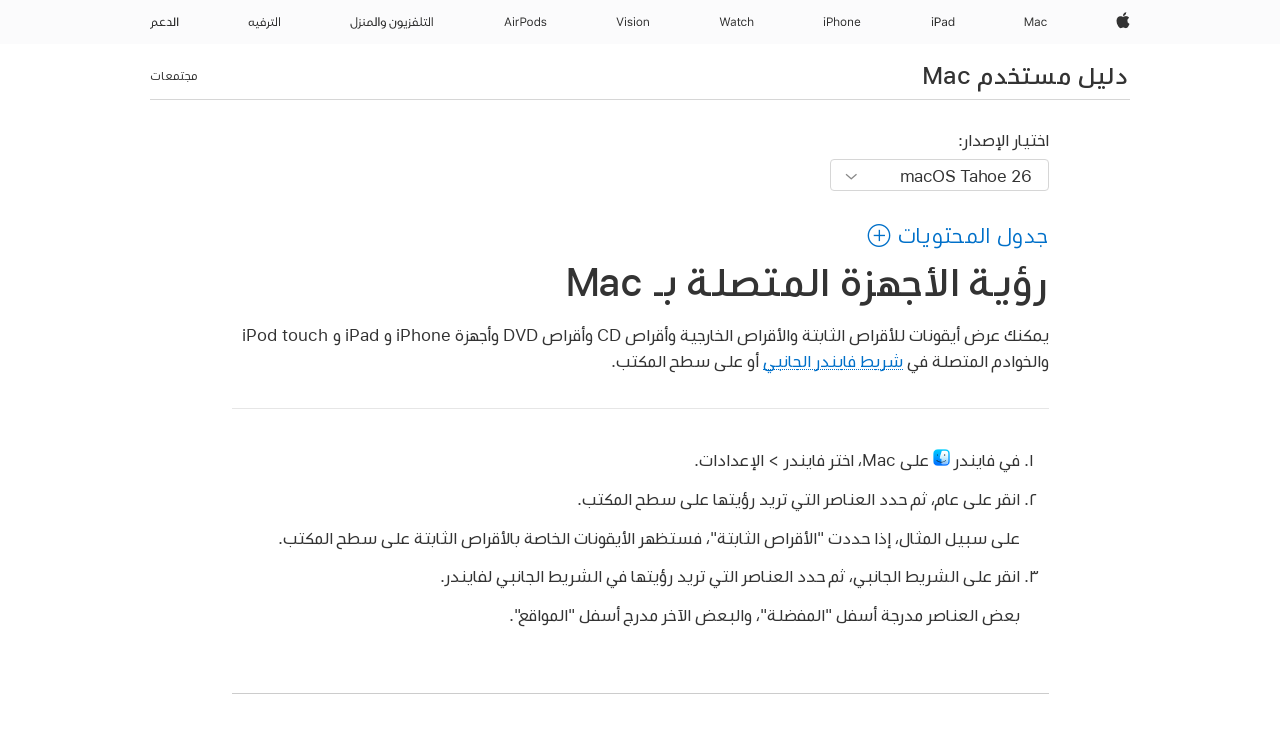

--- FILE ---
content_type: text/html;charset=utf-8
request_url: https://support.apple.com/ar-ae/guide/mac-help/mchlp1039/mac
body_size: 31661
content:

    
<!DOCTYPE html>
<html lang="ar" prefix="og: http://ogp.me/ns#" dir=rtl>

<head>
	<meta name="viewport" content="width=device-width, initial-scale=1" />
	<meta http-equiv="content-type" content="text/html; charset=UTF-8" />
	<title lang="ar">رؤية الأجهزة المتصلة بـ Mac - Apple دعم (الإمارات)</title>
	<link rel="dns-prefetch" href="https://www.apple.com/" />
	<link rel="preconnect" href="https://www.apple.com/" crossorigin />
	<link rel="canonical" href="https://support.apple.com/ar-ae/guide/mac-help/mchlp1039/mac" />
	<link rel="apple-touch-icon" href="/favicon.ico">
    <link rel="icon" type="image/png" href="/favicon.ico">
	
	
		<meta name="description" content="على Mac، يمكنك رؤية أيقونات الأقراص الثابتة الداخلية والأقراص الخارجية وأجهزة iPhone وiPad وiPod touch والمزيد في الشريط الجانبي لفايندر أو على سطح المكتب." />
		<meta property="og:url" content="https://support.apple.com/ar-ae/guide/mac-help/mchlp1039/mac" />
		<meta property="og:title" content="رؤية الأجهزة المتصلة بـ Mac" />
		<meta property="og:description" content="على Mac، يمكنك رؤية أيقونات الأقراص الثابتة الداخلية والأقراص الخارجية وأجهزة iPhone وiPad وiPod touch والمزيد في الشريط الجانبي لفايندر أو على سطح المكتب." />
		<meta property="og:site_name" content="Apple Support" />
		<meta property="og:locale" content="ar_AE" />
		<meta property="og:type" content="article" />
		<meta name="ac-gn-search-field[locale]" content="ar_AE" />
	

	
	
	
	
		<link rel="alternate" hreflang="en-ie" href="https://support.apple.com/en-ie/guide/mac-help/mchlp1039/mac">
	
		<link rel="alternate" hreflang="ar-kw" href="https://support.apple.com/ar-kw/guide/mac-help/mchlp1039/mac">
	
		<link rel="alternate" hreflang="en-il" href="https://support.apple.com/en-il/guide/mac-help/mchlp1039/mac">
	
		<link rel="alternate" hreflang="ms-my" href="https://support.apple.com/ms-my/guide/mac-help/mchlp1039/mac">
	
		<link rel="alternate" hreflang="en-in" href="https://support.apple.com/en-in/guide/mac-help/mchlp1039/mac">
	
		<link rel="alternate" hreflang="en-ae" href="https://support.apple.com/en-ae/guide/mac-help/mchlp1039/mac">
	
		<link rel="alternate" hreflang="en-za" href="https://support.apple.com/en-za/guide/mac-help/mchlp1039/mac">
	
		<link rel="alternate" hreflang="ta-in" href="https://support.apple.com/ta-in/guide/mac-help/mchlp1039/mac">
	
		<link rel="alternate" hreflang="no-no" href="https://support.apple.com/no-no/guide/mac-help/mchlp1039/mac">
	
		<link rel="alternate" hreflang="en-al" href="https://support.apple.com/en-al/guide/mac-help/mchlp1039/mac">
	
		<link rel="alternate" hreflang="en-is" href="https://support.apple.com/en-is/guide/mac-help/mchlp1039/mac">
	
		<link rel="alternate" hreflang="el-gr" href="https://support.apple.com/el-gr/guide/mac-help/mchlp1039/mac">
	
		<link rel="alternate" hreflang="en-am" href="https://support.apple.com/en-am/guide/mac-help/mchlp1039/mac">
	
		<link rel="alternate" hreflang="nl-nl" href="https://support.apple.com/nl-nl/guide/mac-help/mchlp1039/mac">
	
		<link rel="alternate" hreflang="en-au" href="https://support.apple.com/en-au/guide/mac-help/mchlp1039/mac">
	
		<link rel="alternate" hreflang="he-il" href="https://support.apple.com/he-il/guide/mac-help/mchlp1039/mac">
	
		<link rel="alternate" hreflang="en-az" href="https://support.apple.com/en-az/guide/mac-help/mchlp1039/mac">
	
		<link rel="alternate" hreflang="or-in" href="https://support.apple.com/or-in/guide/mac-help/mchlp1039/mac">
	
		<link rel="alternate" hreflang="hu-hu" href="https://support.apple.com/hu-hu/guide/mac-help/mchlp1039/mac">
	
		<link rel="alternate" hreflang="ml-in" href="https://support.apple.com/ml-in/guide/mac-help/mchlp1039/mac">
	
		<link rel="alternate" hreflang="en-jo" href="https://support.apple.com/en-jo/guide/mac-help/mchlp1039/mac">
	
		<link rel="alternate" hreflang="en-bh" href="https://support.apple.com/en-bh/guide/mac-help/mchlp1039/mac">
	
		<link rel="alternate" hreflang="es-cl" href="https://support.apple.com/es-cl/guide/mac-help/mchlp1039/mac">
	
		<link rel="alternate" hreflang="fr-sn" href="https://support.apple.com/fr-sn/guide/mac-help/mchlp1039/mac">
	
		<link rel="alternate" hreflang="fr-ca" href="https://support.apple.com/fr-ca/guide/mac-help/mchlp1039/mac">
	
		<link rel="alternate" hreflang="es-co" href="https://support.apple.com/es-co/guide/mac-help/mchlp1039/mac">
	
		<link rel="alternate" hreflang="pl-pl" href="https://support.apple.com/pl-pl/guide/mac-help/mchlp1039/mac">
	
		<link rel="alternate" hreflang="en-bn" href="https://support.apple.com/en-bn/guide/mac-help/mchlp1039/mac">
	
		<link rel="alternate" hreflang="pt-pt" href="https://support.apple.com/pt-pt/guide/mac-help/mchlp1039/mac">
	
		<link rel="alternate" hreflang="en-sa" href="https://support.apple.com/en-sa/guide/mac-help/mchlp1039/mac">
	
		<link rel="alternate" hreflang="fr-be" href="https://support.apple.com/fr-be/guide/mac-help/mchlp1039/mac">
	
		<link rel="alternate" hreflang="ar-eg" href="https://support.apple.com/ar-eg/guide/mac-help/mchlp1039/mac">
	
		<link rel="alternate" hreflang="en-bw" href="https://support.apple.com/en-bw/guide/mac-help/mchlp1039/mac">
	
		<link rel="alternate" hreflang="en-sg" href="https://support.apple.com/en-sg/guide/mac-help/mchlp1039/mac">
	
		<link rel="alternate" hreflang="en-by" href="https://support.apple.com/en-by/guide/mac-help/mchlp1039/mac">
	
		<link rel="alternate" hreflang="en-ke" href="https://support.apple.com/en-ke/guide/mac-help/mchlp1039/mac">
	
		<link rel="alternate" hreflang="hr-hr" href="https://support.apple.com/hr-hr/guide/mac-help/mchlp1039/mac">
	
		<link rel="alternate" hreflang="en-om" href="https://support.apple.com/en-om/guide/mac-help/mchlp1039/mac">
	
		<link rel="alternate" hreflang="en-ge" href="https://support.apple.com/en-ge/guide/mac-help/mchlp1039/mac">
	
		<link rel="alternate" hreflang="zh-mo" href="https://support.apple.com/zh-mo/guide/mac-help/mchlp1039/mac">
	
		<link rel="alternate" hreflang="de-at" href="https://support.apple.com/de-at/guide/mac-help/mchlp1039/mac">
	
		<link rel="alternate" hreflang="en-gu" href="https://support.apple.com/en-gu/guide/mac-help/mchlp1039/mac">
	
		<link rel="alternate" hreflang="en-gw" href="https://support.apple.com/en-gw/guide/mac-help/mchlp1039/mac">
	
		<link rel="alternate" hreflang="fr-gn" href="https://support.apple.com/fr-gn/guide/mac-help/mchlp1039/mac">
	
		<link rel="alternate" hreflang="fr-gq" href="https://support.apple.com/fr-gq/guide/mac-help/mchlp1039/mac">
	
		<link rel="alternate" hreflang="cs-cz" href="https://support.apple.com/cs-cz/guide/mac-help/mchlp1039/mac">
	
		<link rel="alternate" hreflang="en-ph" href="https://support.apple.com/en-ph/guide/mac-help/mchlp1039/mac">
	
		<link rel="alternate" hreflang="zh-tw" href="https://support.apple.com/zh-tw/guide/mac-help/mchlp1039/mac">
	
		<link rel="alternate" hreflang="en-hk" href="https://support.apple.com/en-hk/guide/mac-help/mchlp1039/mac">
	
		<link rel="alternate" hreflang="ko-kr" href="https://support.apple.com/ko-kr/guide/mac-help/mchlp1039/mac">
	
		<link rel="alternate" hreflang="sk-sk" href="https://support.apple.com/sk-sk/guide/mac-help/mchlp1039/mac">
	
		<link rel="alternate" hreflang="ru-ru" href="https://support.apple.com/ru-ru/guide/mac-help/mchlp1039/mac">
	
		<link rel="alternate" hreflang="ar-om" href="https://support.apple.com/ar-om/guide/mac-help/mchlp1039/mac">
	
		<link rel="alternate" hreflang="en-qa" href="https://support.apple.com/en-qa/guide/mac-help/mchlp1039/mac">
	
		<link rel="alternate" hreflang="sv-se" href="https://support.apple.com/sv-se/guide/mac-help/mchlp1039/mac">
	
		<link rel="alternate" hreflang="mr-in" href="https://support.apple.com/mr-in/guide/mac-help/mchlp1039/mac">
	
		<link rel="alternate" hreflang="da-dk" href="https://support.apple.com/da-dk/guide/mac-help/mchlp1039/mac">
	
		<link rel="alternate" hreflang="uk-ua" href="https://support.apple.com/uk-ua/guide/mac-help/mchlp1039/mac">
	
		<link rel="alternate" hreflang="en-us" href="https://support.apple.com/guide/mac-help/mchlp1039/mac">
	
		<link rel="alternate" hreflang="en-mk" href="https://support.apple.com/en-mk/guide/mac-help/mchlp1039/mac">
	
		<link rel="alternate" hreflang="en-mn" href="https://support.apple.com/en-mn/guide/mac-help/mchlp1039/mac">
	
		<link rel="alternate" hreflang="gu-in" href="https://support.apple.com/gu-in/guide/mac-help/mchlp1039/mac">
	
		<link rel="alternate" hreflang="en-eg" href="https://support.apple.com/en-eg/guide/mac-help/mchlp1039/mac">
	
		<link rel="alternate" hreflang="en-mo" href="https://support.apple.com/en-mo/guide/mac-help/mchlp1039/mac">
	
		<link rel="alternate" hreflang="en-uz" href="https://support.apple.com/en-uz/guide/mac-help/mchlp1039/mac">
	
		<link rel="alternate" hreflang="fr-ne" href="https://support.apple.com/fr-ne/guide/mac-help/mchlp1039/mac">
	
		<link rel="alternate" hreflang="en-mt" href="https://support.apple.com/en-mt/guide/mac-help/mchlp1039/mac">
	
		<link rel="alternate" hreflang="nl-be" href="https://support.apple.com/nl-be/guide/mac-help/mchlp1039/mac">
	
		<link rel="alternate" hreflang="zh-cn" href="https://support.apple.com/zh-cn/guide/mac-help/mchlp1039/mac">
	
		<link rel="alternate" hreflang="te-in" href="https://support.apple.com/te-in/guide/mac-help/mchlp1039/mac">
	
		<link rel="alternate" hreflang="en-mz" href="https://support.apple.com/en-mz/guide/mac-help/mchlp1039/mac">
	
		<link rel="alternate" hreflang="fr-ml" href="https://support.apple.com/fr-ml/guide/mac-help/mchlp1039/mac">
	
		<link rel="alternate" hreflang="en-my" href="https://support.apple.com/en-my/guide/mac-help/mchlp1039/mac">
	
		<link rel="alternate" hreflang="hi-in" href="https://support.apple.com/hi-in/guide/mac-help/mchlp1039/mac">
	
		<link rel="alternate" hreflang="fr-mu" href="https://support.apple.com/fr-mu/guide/mac-help/mchlp1039/mac">
	
		<link rel="alternate" hreflang="en-ng" href="https://support.apple.com/en-ng/guide/mac-help/mchlp1039/mac">
	
		<link rel="alternate" hreflang="el-cy" href="https://support.apple.com/el-cy/guide/mac-help/mchlp1039/mac">
	
		<link rel="alternate" hreflang="en-vn" href="https://support.apple.com/en-vn/guide/mac-help/mchlp1039/mac">
	
		<link rel="alternate" hreflang="ja-jp" href="https://support.apple.com/ja-jp/guide/mac-help/mchlp1039/mac">
	
		<link rel="alternate" hreflang="de-ch" href="https://support.apple.com/de-ch/guide/mac-help/mchlp1039/mac">
	
		<link rel="alternate" hreflang="ar-qa" href="https://support.apple.com/ar-qa/guide/mac-help/mchlp1039/mac">
	
		<link rel="alternate" hreflang="en-nz" href="https://support.apple.com/en-nz/guide/mac-help/mchlp1039/mac">
	
		<link rel="alternate" hreflang="ro-ro" href="https://support.apple.com/ro-ro/guide/mac-help/mchlp1039/mac">
	
		<link rel="alternate" hreflang="it-ch" href="https://support.apple.com/it-ch/guide/mac-help/mchlp1039/mac">
	
		<link rel="alternate" hreflang="tr-tr" href="https://support.apple.com/tr-tr/guide/mac-help/mchlp1039/mac">
	
		<link rel="alternate" hreflang="fr-fr" href="https://support.apple.com/fr-fr/guide/mac-help/mchlp1039/mac">
	
		<link rel="alternate" hreflang="vi-vn" href="https://support.apple.com/vi-vn/guide/mac-help/mchlp1039/mac">
	
		<link rel="alternate" hreflang="en-gb" href="https://support.apple.com/en-gb/guide/mac-help/mchlp1039/mac">
	
		<link rel="alternate" hreflang="fi-fi" href="https://support.apple.com/fi-fi/guide/mac-help/mchlp1039/mac">
	
		<link rel="alternate" hreflang="en-kg" href="https://support.apple.com/en-kg/guide/mac-help/mchlp1039/mac">
	
		<link rel="alternate" hreflang="en-ca" href="https://support.apple.com/en-ca/guide/mac-help/mchlp1039/mac">
	
		<link rel="alternate" hreflang="fr-tn" href="https://support.apple.com/fr-tn/guide/mac-help/mchlp1039/mac">
	
		<link rel="alternate" hreflang="ar-ae" href="https://support.apple.com/ar-ae/guide/mac-help/mchlp1039/mac">
	
		<link rel="alternate" hreflang="sl-si" href="https://support.apple.com/sl-si/guide/mac-help/mchlp1039/mac">
	
		<link rel="alternate" hreflang="bn-in" href="https://support.apple.com/bn-in/guide/mac-help/mchlp1039/mac">
	
		<link rel="alternate" hreflang="en-kw" href="https://support.apple.com/en-kw/guide/mac-help/mchlp1039/mac">
	
		<link rel="alternate" hreflang="en-kz" href="https://support.apple.com/en-kz/guide/mac-help/mchlp1039/mac">
	
		<link rel="alternate" hreflang="fr-cf" href="https://support.apple.com/fr-cf/guide/mac-help/mchlp1039/mac">
	
		<link rel="alternate" hreflang="fr-ci" href="https://support.apple.com/fr-ci/guide/mac-help/mchlp1039/mac">
	
		<link rel="alternate" hreflang="pa-in" href="https://support.apple.com/pa-in/guide/mac-help/mchlp1039/mac">
	
		<link rel="alternate" hreflang="fr-ch" href="https://support.apple.com/fr-ch/guide/mac-help/mchlp1039/mac">
	
		<link rel="alternate" hreflang="es-us" href="https://support.apple.com/es-us/guide/mac-help/mchlp1039/mac">
	
		<link rel="alternate" hreflang="kn-in" href="https://support.apple.com/kn-in/guide/mac-help/mchlp1039/mac">
	
		<link rel="alternate" hreflang="fr-cm" href="https://support.apple.com/fr-cm/guide/mac-help/mchlp1039/mac">
	
		<link rel="alternate" hreflang="en-lb" href="https://support.apple.com/en-lb/guide/mac-help/mchlp1039/mac">
	
		<link rel="alternate" hreflang="en-tj" href="https://support.apple.com/en-tj/guide/mac-help/mchlp1039/mac">
	
		<link rel="alternate" hreflang="en-tm" href="https://support.apple.com/en-tm/guide/mac-help/mchlp1039/mac">
	
		<link rel="alternate" hreflang="ar-sa" href="https://support.apple.com/ar-sa/guide/mac-help/mchlp1039/mac">
	
		<link rel="alternate" hreflang="ca-es" href="https://support.apple.com/ca-es/guide/mac-help/mchlp1039/mac">
	
		<link rel="alternate" hreflang="de-de" href="https://support.apple.com/de-de/guide/mac-help/mchlp1039/mac">
	
		<link rel="alternate" hreflang="en-lk" href="https://support.apple.com/en-lk/guide/mac-help/mchlp1039/mac">
	
		<link rel="alternate" hreflang="fr-ma" href="https://support.apple.com/fr-ma/guide/mac-help/mchlp1039/mac">
	
		<link rel="alternate" hreflang="zh-hk" href="https://support.apple.com/zh-hk/guide/mac-help/mchlp1039/mac">
	
		<link rel="alternate" hreflang="pt-br" href="https://support.apple.com/pt-br/guide/mac-help/mchlp1039/mac">
	
		<link rel="alternate" hreflang="de-li" href="https://support.apple.com/de-li/guide/mac-help/mchlp1039/mac">
	
		<link rel="alternate" hreflang="es-es" href="https://support.apple.com/es-es/guide/mac-help/mchlp1039/mac">
	
		<link rel="alternate" hreflang="ar-bh" href="https://support.apple.com/ar-bh/guide/mac-help/mchlp1039/mac">
	
		<link rel="alternate" hreflang="fr-mg" href="https://support.apple.com/fr-mg/guide/mac-help/mchlp1039/mac">
	
		<link rel="alternate" hreflang="ar-jo" href="https://support.apple.com/ar-jo/guide/mac-help/mchlp1039/mac">
	
		<link rel="alternate" hreflang="es-mx" href="https://support.apple.com/es-mx/guide/mac-help/mchlp1039/mac">
	
		<link rel="alternate" hreflang="it-it" href="https://support.apple.com/it-it/guide/mac-help/mchlp1039/mac">
	
		<link rel="alternate" hreflang="ur-in" href="https://support.apple.com/ur-in/guide/mac-help/mchlp1039/mac">
	
		<link rel="alternate" hreflang="id-id" href="https://support.apple.com/id-id/guide/mac-help/mchlp1039/mac">
	
		<link rel="alternate" hreflang="de-lu" href="https://support.apple.com/de-lu/guide/mac-help/mchlp1039/mac">
	
		<link rel="alternate" hreflang="en-md" href="https://support.apple.com/en-md/guide/mac-help/mchlp1039/mac">
	
		<link rel="alternate" hreflang="fr-lu" href="https://support.apple.com/fr-lu/guide/mac-help/mchlp1039/mac">
	
		<link rel="alternate" hreflang="en-me" href="https://support.apple.com/en-me/guide/mac-help/mchlp1039/mac">
	
		<link rel="alternate" hreflang="th-th" href="https://support.apple.com/th-th/guide/mac-help/mchlp1039/mac">
	

		<link rel="preload" as="style" href="/clientside/build/apd-sasskit.built.css" onload="this.onload=null;this.rel='stylesheet'">
		<noscript>
			<link rel="stylesheet" href="/clientside/build/apd-sasskit.built.css" type="text/css" />
		</noscript>

		
				<link rel="preload" as="style" href="/clientside/build/app-apd.rtl.css" onload="this.onload=null;this.rel='stylesheet'">
				<noscript>
					<link rel="stylesheet" href="/clientside/build/app-apd.rtl.css" type="text/css" />
				</noscript>
				<link rel="preload" as="style" href="/clientside/build/apd_rtl_overrides.css"
					onload="this.onload=null;this.rel='stylesheet'">
				<noscript>
					<link rel="stylesheet" href="/clientside/build/apd_rtl_overrides.css" type="text/css" />
				</noscript>
        

	
    <link rel="preload" as="style"
        href="//www.apple.com/wss/fonts?families=:SF+Pro+Gulf,v1:200,300,400,500,600|SF+Pro,v1:200,300,400,500,600|SF+Pro+Icons,v1"
        onload="this.onload=null;this.rel='stylesheet'">
    <noscript>
        <link rel="stylesheet" href="//www.apple.com/wss/fonts?families=:SF+Pro+Gulf,v1:200,300,400,500,600|SF+Pro,v1:200,300,400,500,600|SF+Pro+Icons,v1" type="text/css" />
    </noscript>


	<script>
 
    var _applemd = {
        page: {
            
            site_section: "kb",
            
            content_type: "bk",
            info_type: "",
            topics: "",
            in_house: "",
            locale: "ar-ae",
            
                content_template: "topic",
            
            friendly_content: {
                title: `دليل مستخدم Mac`,
                publish_date: "12232025",
                
                    topic_id:   "MCHLP1039",
                    article_id        :   "BK_E6C98C6CC7E83B9388A5DBF2A3D5B0F5_MCHLP1039",
                    product_version   :   "mac-help, 26",
                    os_version        :   "macOS Tahoe 26, 26",
                    article_version   :   "1"
                
            },
            
            
        },
        
            product: "mac-help"
        
    };
    const isMobilePlayer = /iPhone|iPod|Android/i.test(navigator.userAgent);
    

</script>

	
	<script>
		var data = {	
			showHelpFulfeedBack: true,
			id: "BK_E6C98C6CC7E83B9388A5DBF2A3D5B0F5_MCHLP1039",
			locale: "ar_EG",
			podCookie: "ae~ar",
			source : "",
			isSecureEnv: false,
			dtmPageSource: "topic",
			domain: "support.apple.com",
			isNeighborJsEnabled: true,
            dtmPageName: "acs.pageload"
		}
		window.appState = JSON.stringify(data);
	</script>
	 
		<script src="/clientside/build/nn.js" type="text/javascript" charset="utf-8"></script>
<script>
    
     var neighborInitData = {
        appDataSchemaVersion: '1.0.0',
        webVitalDataThrottlingPercentage: 100,
        reportThrottledWebVitalDataTypes: ['system:dom-content-loaded', 'system:load', 'system:unfocus', 'system:focus', 'system:unload', 'system:page-hide', 'system:visibility-change-visible', 'system:visibility-change-hidden', 'system:event', 'app:load', 'app:unload', 'app:event'],
        trackMarcomSearch: true,
        trackSurvey: true,
        
        endpoint: 'https://supportmetrics.apple.com/content/services/stats'
    }
</script>

	



</head>


	<body dir="rtl" data-istaskopen="true" lang="ar" class="ac-gn-current-support no-js AppleTopic apd-topic dark-mode-enabled" data-designversion="2" itemscope
		itemtype="https://schema.org/TechArticle">

    
	
		





		 <meta name="globalnav-store-key" content="S2A49YFKJF2JAT22K" />
<meta name="globalnav-search-field[name]" content="q" />
<meta name="globalnav-search-field[action]" content="https://support.apple.com/kb/index" />
<meta name="globalnav-search-field[src]" content="globalnav_support" />
<meta name="globalnav-search-field[type]" content="organic" />
<meta name="globalnav-search-field[page]" content="search" />
<meta name="globalnav-search-field[locale]" content="ar_AE" />
<meta name="globalnav-search-field[placeholder]" content="البحث في الدّعم" />
<link
  rel="stylesheet"
  type="text/css"
  href="https://www.apple.com/api-www/global-elements/global-header/v1/assets/globalheader.css"
/>
<div id="globalheader" class="globalnav-scrim globalheader-light"><aside id="globalmessage-segment" lang="ar-AE" dir="rtl" class="globalmessage-segment"><ul data-strings="{}" class="globalmessage-segment-content"></ul></aside><nav id="globalnav" lang="ar-AE" dir="rtl" aria-label="العامة" data-analytics-element-engagement-start="globalnav:onFlyoutOpen" data-analytics-element-engagement-end="globalnav:onFlyoutClose" data-analytics-activitymap-region-id="global nav" data-analytics-region="global nav" class="globalnav no-js   "><div class="globalnav-content"><div class="globalnav-item globalnav-menuback"><button aria-label="القائمة الرئيسية" class="globalnav-menuback-button"><span class="globalnav-chevron-icon"><svg height="48" viewBox="0 0 9 48" width="9" xmlns="http://www.w3.org/2000/svg"><path d="m1.5618 24.0621 6.5581-6.4238c.2368-.2319.2407-.6118.0088-.8486-.2324-.2373-.6123-.2407-.8486-.0088l-7 6.8569c-.1157.1138-.1807.2695-.1802.4316.001.1621.0674.3174.1846.4297l7 6.7241c.1162.1118.2661.1675.4155.1675.1577 0 .3149-.062.4326-.1846.2295-.2388.2222-.6187-.0171-.8481z"></path></svg></span></button></div><ul id="globalnav-list" class="globalnav-list"><li data-analytics-element-engagement="globalnav hover - apple" class="
				globalnav-item
				globalnav-item-apple
				
				
			"><a href="https://www.apple.com/ae-ar/" data-globalnav-item-name="apple" data-analytics-title="apple home" aria-label="Apple‏" class="globalnav-link globalnav-link-apple"><span class="globalnav-image-regular globalnav-link-image"><svg height="44" viewBox="0 0 14 44" width="14" xmlns="http://www.w3.org/2000/svg"><path d="m13.0729 17.6825a3.61 3.61 0 0 0 -1.7248 3.0365 3.5132 3.5132 0 0 0 2.1379 3.2223 8.394 8.394 0 0 1 -1.0948 2.2618c-.6816.9812-1.3943 1.9623-2.4787 1.9623s-1.3633-.63-2.613-.63c-1.2187 0-1.6525.6507-2.644.6507s-1.6834-.9089-2.4787-2.0243a9.7842 9.7842 0 0 1 -1.6628-5.2776c0-3.0984 2.014-4.7405 3.9969-4.7405 1.0535 0 1.9314.6919 2.5924.6919.63 0 1.6112-.7333 2.8092-.7333a3.7579 3.7579 0 0 1 3.1604 1.5802zm-3.7284-2.8918a3.5615 3.5615 0 0 0 .8469-2.22 1.5353 1.5353 0 0 0 -.031-.32 3.5686 3.5686 0 0 0 -2.3445 1.2084 3.4629 3.4629 0 0 0 -.8779 2.1585 1.419 1.419 0 0 0 .031.2892 1.19 1.19 0 0 0 .2169.0207 3.0935 3.0935 0 0 0 2.1586-1.1368z"></path></svg></span><span class="globalnav-image-compact globalnav-link-image"><svg height="48" viewBox="0 0 17 48" width="17" xmlns="http://www.w3.org/2000/svg"><path d="m15.5752 19.0792a4.2055 4.2055 0 0 0 -2.01 3.5376 4.0931 4.0931 0 0 0 2.4908 3.7542 9.7779 9.7779 0 0 1 -1.2755 2.6351c-.7941 1.1431-1.6244 2.2862-2.8878 2.2862s-1.5883-.734-3.0443-.734c-1.42 0-1.9252.7581-3.08.7581s-1.9611-1.0589-2.8876-2.3584a11.3987 11.3987 0 0 1 -1.9373-6.1487c0-3.61 2.3464-5.523 4.6566-5.523 1.2274 0 2.25.8062 3.02.8062.734 0 1.8771-.8543 3.2729-.8543a4.3778 4.3778 0 0 1 3.6822 1.841zm-6.8586-2.0456a1.3865 1.3865 0 0 1 -.2527-.024 1.6557 1.6557 0 0 1 -.0361-.337 4.0341 4.0341 0 0 1 1.0228-2.5148 4.1571 4.1571 0 0 1 2.7314-1.4078 1.7815 1.7815 0 0 1 .0361.373 4.1487 4.1487 0 0 1 -.9867 2.587 3.6039 3.6039 0 0 1 -2.5148 1.3236z"></path></svg></span><span class="globalnav-link-text">Apple‏</span></a></li><li data-topnav-flyout-item="menu" data-topnav-flyout-label="Menu" role="none" class="globalnav-item globalnav-menu"><div data-topnav-flyout="menu" class="globalnav-flyout"><div class="globalnav-menu-list"><div data-analytics-element-engagement="globalnav hover - mac" class="
				globalnav-item
				globalnav-item-mac
				globalnav-item-menu
				
			"><ul role="none" class="globalnav-submenu-trigger-group"><li class="globalnav-submenu-trigger-item"><a href="https://www.apple.com/ae-ar/mac/" data-globalnav-item-name="mac" data-topnav-flyout-trigger-compact="true" data-analytics-title="mac" data-analytics-element-engagement="hover - mac" aria-label="Mac" class="globalnav-link globalnav-submenu-trigger-link globalnav-link-mac"><span class="globalnav-link-text-container"><span class="globalnav-image-regular globalnav-link-image"><svg height="44" viewBox="0 0 23 44" width="23" xmlns="http://www.w3.org/2000/svg"><path d="m8.1558 25.9987v-6.457h-.0703l-2.666 6.457h-.8907l-2.666-6.457h-.0703v6.457h-.9844v-8.4551h1.2246l2.8945 7.0547h.0938l2.8945-7.0547h1.2246v8.4551zm2.5166-1.7696c0-1.1309.832-1.7812 2.3027-1.8691l1.8223-.1113v-.5742c0-.7793-.4863-1.207-1.4297-1.207-.7559 0-1.2832.2871-1.4238.7852h-1.0195c.1348-1.0137 1.1309-1.6816 2.4785-1.6816 1.541 0 2.4023.791 2.4023 2.1035v4.3242h-.9609v-.9318h-.0938c-.4102.6738-1.1016 1.043-1.9453 1.043-1.2246 0-2.1328-.7266-2.1328-1.8809zm4.125-.5859v-.5801l-1.6992.1113c-.9609.0645-1.3828.3984-1.3828 1.0312 0 .6445.5449 1.0195 1.2773 1.0195 1.0371.0001 1.8047-.6796 1.8047-1.5819zm6.958-2.0273c-.1641-.627-.7207-1.1367-1.6289-1.1367-1.1367 0-1.8516.9082-1.8516 2.3379 0 1.459.7266 2.3848 1.8516 2.3848.8496 0 1.4414-.3926 1.6289-1.1074h1.0195c-.1816 1.1602-1.125 2.0156-2.6426 2.0156-1.7695 0-2.9004-1.2832-2.9004-3.293 0-1.9688 1.125-3.2461 2.8945-3.2461 1.5352 0 2.4727.9199 2.6484 2.0449z"></path></svg></span><span class="globalnav-link-text">Mac</span></span></a></li></ul></div><div data-analytics-element-engagement="globalnav hover - ipad" class="
				globalnav-item
				globalnav-item-ipad
				globalnav-item-menu
				
			"><ul role="none" class="globalnav-submenu-trigger-group"><li class="globalnav-submenu-trigger-item"><a href="https://www.apple.com/ae-ar/ipad/" data-globalnav-item-name="ipad" data-topnav-flyout-trigger-compact="true" data-analytics-title="ipad" data-analytics-element-engagement="hover - ipad" aria-label="iPad‏" class="globalnav-link globalnav-submenu-trigger-link globalnav-link-ipad"><span class="globalnav-link-text-container"><span class="globalnav-image-regular globalnav-link-image"><svg height="44" viewBox="0 0 24 44" width="24" xmlns="http://www.w3.org/2000/svg"><path d="m14.9575 23.7002c0 .902-.768 1.582-1.805 1.582-.732 0-1.277-.375-1.277-1.02 0-.632.422-.966 1.383-1.031l1.699-.111zm-1.395-4.072c-1.347 0-2.343.668-2.478 1.681h1.019c.141-.498.668-.785 1.424-.785.944 0 1.43.428 1.43 1.207v.574l-1.822.112c-1.471.088-2.303.738-2.303 1.869 0 1.154.908 1.881 2.133 1.881.844 0 1.535-.369 1.945-1.043h.094v.931h.961v-4.324c0-1.312-.862-2.103-2.403-2.103zm6.769 5.575c-1.155 0-1.846-.885-1.846-2.361 0-1.471.697-2.362 1.846-2.362 1.142 0 1.857.914 1.857 2.362 0 1.459-.709 2.361-1.857 2.361zm1.834-8.027v3.503h-.088c-.358-.691-1.102-1.107-1.981-1.107-1.605 0-2.654 1.289-2.654 3.27 0 1.986 1.037 3.269 2.654 3.269.873 0 1.623-.416 2.022-1.119h.093v1.008h.961v-8.824zm-15.394 4.869h-1.863v-3.563h1.863c1.225 0 1.899.639 1.899 1.799 0 1.119-.697 1.764-1.899 1.764zm.276-4.5h-3.194v8.455h1.055v-3.018h2.127c1.588 0 2.719-1.119 2.719-2.701 0-1.611-1.108-2.736-2.707-2.736zm-6.064 8.454h1.008v-6.316h-1.008zm-.199-8.237c0-.387.316-.704.703-.704s.703.317.703.704c0 .386-.316.703-.703.703s-.703-.317-.703-.703z"></path></svg></span><span class="globalnav-link-text">iPad‏</span></span></a></li></ul></div><div data-analytics-element-engagement="globalnav hover - iphone" class="
				globalnav-item
				globalnav-item-iphone
				globalnav-item-menu
				
			"><ul role="none" class="globalnav-submenu-trigger-group"><li class="globalnav-submenu-trigger-item"><a href="https://www.apple.com/ae-ar/iphone/" data-globalnav-item-name="iphone" data-topnav-flyout-trigger-compact="true" data-analytics-title="iphone" data-analytics-element-engagement="hover - iphone" aria-label="iPhone" class="globalnav-link globalnav-submenu-trigger-link globalnav-link-iphone"><span class="globalnav-link-text-container"><span class="globalnav-image-regular globalnav-link-image"><svg viewBox="0 0 38 44" width="38" height="44" xmlns="http://www.w3.org/2000/svg"><path d="m32.7 22.3h3.5c0-1.1-.7-1.9-1.7-1.9-1 .1-1.7.8-1.8 1.9zm4.5 2.1c-.3 1.1-1.3 1.7-2.7 1.7-1.8 0-2.8-1.3-2.8-3.3s1.1-3.3 2.8-3.3 2.7 1.2 2.7 3.2v.4h-4.5c.1 1.2.8 2 1.8 2 .8 0 1.4-.3 1.6-.9zm-12.3-4.7h1v1h.1c.3-.7.9-1.1 1.9-1.1 1.4 0 2.2.8 2.2 2.3v4.1h-1v-3.8c0-1.1-.5-1.7-1.5-1.7s-1.7.7-1.7 1.8v3.7h-1zm-2.5 3.1c0-1.5-.7-2.4-1.9-2.4s-1.9.9-1.9 2.4.7 2.4 1.9 2.4 1.9-.9 1.9-2.4zm-4.8 0c0-2 1.1-3.3 2.9-3.3s2.9 1.2 2.9 3.3c0 2-1.1 3.3-2.9 3.3s-2.9-1.2-2.9-3.3zm-6.6-5.6h1v3.5h.1c.3-.7 1-1.1 1.9-1.1 1.3 0 2.2.9 2.2 2.3v4.1h-1v-3.8c0-1.1-.5-1.7-1.5-1.7-1.1 0-1.8.7-1.8 1.8v3.7h-1v-8.8zm-6 4.8h1.9c1.2 0 1.9-.6 1.9-1.8s-.7-1.8-1.9-1.8h-1.9zm2.1-4.5c1.6 0 2.7 1.1 2.7 2.7s-1.1 2.7-2.7 2.7h-2.1v3h-1.1v-8.5h3.2zm-6.1 8.5h1v-6.3h-1zm-.2-8.2c0-.4.3-.7.7-.7s.7.3.7.7-.3.7-.7.7-.7-.4-.7-.7z"></path></svg></span><span class="globalnav-link-text">iPhone</span></span></a></li></ul></div><div data-analytics-element-engagement="globalnav hover - watch" class="
				globalnav-item
				globalnav-item-watch
				globalnav-item-menu
				
			"><ul role="none" class="globalnav-submenu-trigger-group"><li class="globalnav-submenu-trigger-item"><a href="https://www.apple.com/ae-ar/watch/" data-globalnav-item-name="watch" data-topnav-flyout-trigger-compact="true" data-analytics-title="watch" data-analytics-element-engagement="hover - watch" aria-label="Watch" class="globalnav-link globalnav-submenu-trigger-link globalnav-link-watch"><span class="globalnav-link-text-container"><span class="globalnav-image-regular globalnav-link-image"><svg height="44" viewBox="0 0 35 44" width="35" xmlns="http://www.w3.org/2000/svg"><path d="m28.9819 17.1758h1.008v3.504h.094c.316-.697.978-1.108 1.945-1.108 1.336 0 2.18.856 2.18 2.338v4.09h-1.008v-3.844c0-1.119-.504-1.675-1.459-1.675-1.131 0-1.752.715-1.752 1.781v3.738h-1.008zm-2.42 4.441c-.164-.627-.721-1.136-1.629-1.136-1.137 0-1.852.908-1.852 2.338 0 1.459.727 2.384 1.852 2.384.849 0 1.441-.392 1.629-1.107h1.019c-.182 1.16-1.125 2.016-2.642 2.016-1.77 0-2.901-1.284-2.901-3.293 0-1.969 1.125-3.247 2.895-3.247 1.535 0 2.472.92 2.648 2.045zm-6.533-3.568v1.635h1.407v.844h-1.407v3.574c0 .744.282 1.06.938 1.06.182 0 .281-.006.469-.023v.85c-.2.035-.393.058-.592.058-1.301 0-1.822-.48-1.822-1.687v-3.832h-1.02v-.844h1.02v-1.635zm-4.2 5.596v-.58l-1.699.111c-.961.064-1.383.398-1.383 1.031 0 .645.545 1.02 1.277 1.02 1.038 0 1.805-.68 1.805-1.582zm-4.125.586c0-1.131.832-1.782 2.303-1.869l1.822-.112v-.574c0-.779-.486-1.207-1.43-1.207-.755 0-1.283.287-1.423.785h-1.02c.135-1.014 1.131-1.682 2.479-1.682 1.541 0 2.402.792 2.402 2.104v4.324h-.961v-.931h-.094c-.41.673-1.101 1.043-1.945 1.043-1.225 0-2.133-.727-2.133-1.881zm-7.684 1.769h-.996l-2.303-8.455h1.101l1.682 6.873h.07l1.893-6.873h1.066l1.893 6.873h.07l1.682-6.873h1.101l-2.302 8.455h-.996l-1.946-6.674h-.07z"></path></svg></span><span class="globalnav-link-text">Watch</span></span></a></li></ul></div><div data-analytics-element-engagement="globalnav hover - vision" class="
				globalnav-item
				globalnav-item-vision
				globalnav-item-menu
				
			"><ul role="none" class="globalnav-submenu-trigger-group"><li class="globalnav-submenu-trigger-item"><a href="https://www.apple.com/ae-ar/apple-vision-pro/" data-globalnav-item-name="vision" data-topnav-flyout-trigger-compact="true" data-analytics-title="vision" data-analytics-element-engagement="hover - vision" aria-label="Vision" class="globalnav-link globalnav-submenu-trigger-link globalnav-link-vision"><span class="globalnav-link-text-container"><span class="globalnav-image-regular globalnav-link-image"><svg xmlns="http://www.w3.org/2000/svg" width="34" height="44" viewBox="0 0 34 44"><path d="m.4043,17.5449h1.1074l2.4844,7.0898h.0938l2.4844-7.0898h1.1074l-3.1172,8.4551h-1.043L.4043,17.5449Zm8.3467.2168c0-.3867.3164-.7031.7031-.7031s.7031.3164.7031.7031-.3164.7031-.7031.7031-.7031-.3164-.7031-.7031Zm.1875,1.9219h1.0195v6.3164h-1.0195v-6.3164Zm2.499,4.7051h1.043c.1699.5273.6738.873,1.4824.873.8496,0,1.4531-.4043,1.4531-.9785v-.0117c0-.4277-.3223-.7266-1.1016-.9141l-.9785-.2344c-1.1836-.2812-1.7168-.7969-1.7168-1.7051v-.0059c0-1.0488,1.0078-1.8398,2.3496-1.8398,1.3242,0,2.2441.6621,2.3848,1.6934h-1.002c-.1348-.498-.627-.8438-1.3887-.8438-.75,0-1.3008.3867-1.3008.9434v.0117c0,.4277.3164.6973,1.0605.8789l.9727.2344c1.1895.2871,1.7637.8027,1.7637,1.7051v.0117c0,1.125-1.0957,1.9043-2.5312,1.9043-1.4062,0-2.373-.6797-2.4902-1.7227Zm6.3203-6.627c0-.3867.3164-.7031.7031-.7031s.7031.3164.7031.7031-.3164.7031-.7031.7031-.7031-.3164-.7031-.7031Zm.1875,1.9219h1.0195v6.3164h-1.0195v-6.3164Zm2.5049,3.1641v-.0117c0-2.0273,1.1133-3.2637,2.9121-3.2637s2.9121,1.2363,2.9121,3.2637v.0117c0,2.0215-1.1133,3.2637-2.9121,3.2637s-2.9121-1.2422-2.9121-3.2637Zm4.7812,0v-.0117c0-1.4941-.6738-2.3613-1.8691-2.3613s-1.8691.8672-1.8691,2.3613v.0117c0,1.4883.6738,2.3613,1.8691,2.3613s1.8691-.873,1.8691-2.3613Zm2.5049-3.1641h1.0195v.9492h.0938c.3164-.668.9082-1.0605,1.8398-1.0605,1.418,0,2.209.8379,2.209,2.3379v4.0898h-1.0195v-3.8438c0-1.1367-.4688-1.6816-1.4766-1.6816s-1.6465.6797-1.6465,1.7871v3.7383h-1.0195v-6.3164Z"></path></svg>
</span><span class="globalnav-link-text">Vision</span></span></a></li></ul></div><div data-analytics-element-engagement="globalnav hover - airpods" class="
				globalnav-item
				globalnav-item-airpods
				globalnav-item-menu
				
			"><ul role="none" class="globalnav-submenu-trigger-group"><li class="globalnav-submenu-trigger-item"><a href="https://www.apple.com/ae-ar/airpods/" data-globalnav-item-name="airpods" data-topnav-flyout-trigger-compact="true" data-analytics-title="airpods" data-analytics-element-engagement="hover - airpods" aria-label="AirPods" class="globalnav-link globalnav-submenu-trigger-link globalnav-link-airpods"><span class="globalnav-link-text-container"><span class="globalnav-image-regular globalnav-link-image"><svg height="44" viewBox="0 0 43 44" width="43" xmlns="http://www.w3.org/2000/svg"><path d="m11.7153 19.6836h.961v.937h.094c.187-.615.914-1.048 1.752-1.048.164 0 .375.011.504.029v1.008c-.082-.024-.446-.059-.645-.059-.961 0-1.658.645-1.658 1.535v3.914h-1.008zm28.135-.111c1.324 0 2.244.656 2.379 1.693h-.996c-.135-.504-.627-.838-1.389-.838-.75 0-1.336.381-1.336.943 0 .434.352.704 1.096.885l.973.235c1.189.287 1.763.802 1.763 1.711 0 1.13-1.095 1.91-2.531 1.91-1.406 0-2.373-.674-2.484-1.723h1.037c.17.533.674.873 1.482.873.85 0 1.459-.404 1.459-.984 0-.434-.328-.727-1.002-.891l-1.084-.264c-1.183-.287-1.722-.796-1.722-1.71 0-1.049 1.013-1.84 2.355-1.84zm-6.665 5.631c-1.155 0-1.846-.885-1.846-2.362 0-1.471.697-2.361 1.846-2.361 1.142 0 1.857.914 1.857 2.361 0 1.459-.709 2.362-1.857 2.362zm1.834-8.028v3.504h-.088c-.358-.691-1.102-1.107-1.981-1.107-1.605 0-2.654 1.289-2.654 3.269 0 1.987 1.037 3.27 2.654 3.27.873 0 1.623-.416 2.022-1.119h.094v1.007h.961v-8.824zm-9.001 8.028c-1.195 0-1.869-.868-1.869-2.362 0-1.5.674-2.361 1.869-2.361 1.196 0 1.869.861 1.869 2.361 0 1.494-.673 2.362-1.869 2.362zm0-5.631c-1.799 0-2.912 1.236-2.912 3.269 0 2.028 1.113 3.27 2.912 3.27s2.912-1.242 2.912-3.27c0-2.033-1.113-3.269-2.912-3.269zm-17.071 6.427h1.008v-6.316h-1.008zm-.199-8.238c0-.387.317-.703.703-.703.387 0 .703.316.703.703s-.316.703-.703.703c-.386 0-.703-.316-.703-.703zm-6.137 4.922 1.324-3.773h.093l1.325 3.773zm1.892-5.139h-1.043l-3.117 8.455h1.107l.85-2.42h3.363l.85 2.42h1.107zm14.868 4.5h-1.864v-3.562h1.864c1.224 0 1.898.639 1.898 1.799 0 1.119-.697 1.763-1.898 1.763zm.275-4.5h-3.193v8.455h1.054v-3.017h2.127c1.588 0 2.719-1.119 2.719-2.701 0-1.612-1.107-2.737-2.707-2.737z"></path></svg></span><span class="globalnav-link-text">AirPods</span></span></a></li></ul></div><div data-analytics-element-engagement="globalnav hover - tv-home" class="
				globalnav-item
				globalnav-item-tv-home
				globalnav-item-menu
				
			"><ul role="none" class="globalnav-submenu-trigger-group"><li class="globalnav-submenu-trigger-item"><a href="https://www.apple.com/ae-ar/tv-home/" data-globalnav-item-name="tv-home" data-topnav-flyout-trigger-compact="true" data-analytics-title="tv &amp; home" data-analytics-element-engagement="hover - tv &amp; home" aria-label="التلفزيون والمنزل" class="globalnav-link globalnav-submenu-trigger-link globalnav-link-tv-home"><span class="globalnav-link-text-container"><span class="globalnav-image-regular globalnav-link-image"><svg height="44" width="84" viewBox="0 0 84 44" xmlns="http://www.w3.org/2000/svg"><path d="m2.1504 28.2734c-1.0254-.5566-1.623-1.6699-1.623-3.3516v-1.0488h1.084v1.0488c0 .6504.0996 1.1895.3047 1.6113.3984.8496 1.125 1.2539 2.0156 1.2539.4453 0 .8438-.1055 1.1895-.3105.6914-.4102 1.1133-1.248 1.1133-2.5547v-7.7461h1.084v7.7461c0 .8379-.1406 1.541-.4277 2.0977-.5684 1.1191-1.6172 1.6699-2.959 1.6699-.674.0001-1.2716-.1406-1.7814-.416zm7.2041-8.5722c0-.3926.3223-.6738.7031-.6738.3926 0 .7031.2812.7031.6738 0 .375-.3105.668-.7031.668-.3808-.0001-.7031-.293-.7031-.668zm1.2305 6.2988c-.0352.5566-.1465 1.0195-.334 1.3887-.4688.9082-1.3184 1.3008-2.4141 1.3008h-.2168v-.8672h.1289c.3281 0 .627-.0703.8906-.2051.5332-.2754.873-.8965.873-2.0215v-3.791h1.084v3.293h1.4121c.9785 0 1.541-.5508 1.541-1.6816v-1.6113h1.0898v1.6113c0 1.1309.5742 1.6816 1.541 1.6816h.0469l.1758.0703v.7734l-.1757.0586h-.3164c-.7266 0-1.2949-.2168-1.7109-.6562-.1641-.1758-.2988-.3809-.3984-.6211h-.0118c-.082.2402-.1875.4453-.3223.6211-.3456.4394-.8407.6562-1.4677.6562zm2.8066-6.2988c0-.3926.3223-.6738.7031-.6738.3926 0 .7031.2812.7031.6738 0 .375-.3105.668-.7031.668-.3808-.0001-.7031-.293-.7031-.668zm10.8457 6.2988h-.3457c-.7324 0-1.2891-.2168-1.6816-.6562-.1699-.1816-.3047-.4102-.3984-.6738h-.0234c-.0879.2578-.2109.4805-.3633.6621-.3692.4452-.9552.6679-1.7696.6679h-3.4277l-.1758-.0586v-.7852l.1758-.0586h1.2832v-1.6406c0-.6445.1113-1.1895.334-1.6348.4453-.8848 1.248-1.3535 2.2324-1.3535.498 0 .9375.1172 1.3242.3516.7676.4688 1.2422 1.3184 1.2422 2.3965v.1992c0 1.1484.5508 1.6816 1.5176 1.6816h.0762l.1758.0703v.7734zm-4.582-.9023c1.2949 0 1.9043-.6211 1.9043-1.8809 0-.3633-.0645-.6855-.1875-.9609-.2578-.5566-.7207-.8848-1.3008-.8848-.9082 0-1.4766.7207-1.4766 2.0859v1.6406h1.0606zm4.4062.8437v-.7852l.1758-.0586h1.3594v-7.9219h1.0898v8.8243h-2.4492zm4.2862-8.7656h1.084v8.8242h-1.084zm3.29 10.6054h.0352c1.5234 0 2.4375-.5215 2.8652-1.4355.0527-.1113.0938-.2227.1348-.3457h-.3691c-.8027 0-1.4648-.123-1.9805-.3633-1.0312-.4805-1.5176-1.3711-1.5176-2.5371 0-.498.1113-.9492.3281-1.3477.4395-.791 1.2363-1.2832 2.2383-1.2832.4863 0 .9199.1172 1.3066.3516.7734.4688 1.2598 1.3711 1.2598 2.6367v1.2949c0 .7969-.1465 1.4883-.4453 2.0742-.5977 1.1777-1.8457 1.8574-3.8379 1.8574h-.0176zm3.2168-3.0292v-1.295c0-1.3418-.6094-2.0859-1.4824-2.0859-.2871 0-.5449.0762-.7676.2285-.4512.3105-.7148.8496-.7148 1.5 0 .4395.0938.8086.2812 1.1074.3691.5918 1.1074.8906 2.2148.8906h.457c.0059-.1113.0118-.2285.0118-.3456zm6.1309 3.5214c-1.0254-.5566-1.623-1.6699-1.623-3.3516v-1.0488h1.084v1.0488c0 .6504.0996 1.1895.3047 1.6113.3984.8496 1.125 1.2539 2.0156 1.2539.4453 0 .8438-.1055 1.1895-.3105.6914-.4102 1.1133-1.248 1.1133-2.5547v-4.2891h1.084v4.2891c0 .8379-.1406 1.541-.4277 2.0977-.5684 1.1191-1.6172 1.6699-2.959 1.6699-.674.0001-1.2717-.1406-1.7814-.416zm1.0429-7.7988c0-.3926.3223-.6738.7031-.6738.3926 0 .7031.2812.7031.6738 0 .375-.3105.668-.7031.668-.3808 0-.7031-.293-.7031-.668zm9.5505 4.2774v-1.295c0-1.3418-.6094-2.0859-1.4824-2.0859-.2871 0-.5449.0762-.7676.2285-.4512.3105-.7148.8496-.7148 1.5 0 .4395.0938.8086.2812 1.1074.3691.5918 1.1074.8906 2.2148.8906h.457c.006-.1113.0118-.2285.0118-.3456zm2.1126 3.1875c0-.3926.3223-.6738.7031-.6738.3926 0 .7031.2812.7031.6738 0 .375-.3105.668-.7031.668-.3808-.0001-.7031-.293-.7031-.668zm.3086-1.9395h-1.4778c-.0762.293-.1758.5684-.3047.8203-.5918 1.1777-1.8281 1.8574-3.8145 1.8633h-.041v-.9023h.0352c1.5234-.0059 2.4375-.5273 2.8652-1.4355.0527-.1113.0938-.2227.1348-.3457h-.3692c-.8027 0-1.4648-.123-1.9805-.3633-1.0312-.4805-1.5176-1.3711-1.5176-2.5371 0-.498.1113-.9492.3281-1.3477.4395-.791 1.2363-1.2832 2.2383-1.2832.4863 0 .9199.1172 1.3066.3516.7734.4688 1.2598 1.3711 1.2598 2.6367v1.2949c0 .1172-.0059.2344-.0117.3457h1.3008.0032 1.7168v-4.4648h1.084v5.3671zm1.7305 1.9395c0-.3926.3223-.6738.7031-.6738.3926 0 .7031.2812.7031.6738 0 .375-.3105.668-.7031.668-.3809-.0001-.7031-.293-.7031-.668zm3.2841-8.2383c0-.3926.3223-.6738.7031-.6738.3926 0 .7031.2812.7031.6738 0 .375-.3105.668-.7031.668-.3808-.0001-.7031-.293-.7031-.668zm7.752 5.3965v-1.6407c0-1.3418-.6094-2.0859-1.4766-2.0859-.2871 0-.5391.0762-.7617.2285-.4512.3047-.7266.8438-.7266 1.4707 0 .3809.0938.7266.2812 1.0312.3691.6152 1.1074.9961 2.2148.9961h.4689zm-2.1855-6.7325c0-.3926.3223-.6738.7031-.6738.3926 0 .7031.2812.7031.6738 0 .375-.3105.668-.7031.668-.3809 0-.7031-.293-.7031-.668zm-4.3243 7.6348c-.0059.5449-.0996.9844-.2695 1.3125-.3574.6973-.9961.9668-1.7754.9668-.1465 0-.252-.0059-.375-.0117v-.8555h.1172c.7793 0 1.2188-.3223 1.2188-1.4766v-4.1309h1.084v3.293h3.5508v-.041c-.1934-.1348-.375-.2988-.5391-.4863-.334-.3691-.5508-.8672-.5508-1.5645 0-.4688.1113-.8965.3398-1.2773.4512-.7676 1.2598-1.2598 2.2266-1.2598.4863 0 .9199.1172 1.3066.3516.7734.4746 1.2598 1.3887 1.2598 2.6953v1.582h1.3359c.9785 0 1.541-.5508 1.541-1.6816v-6.2402h1.0898v6.2402c0 1.1309.5742 1.6816 1.541 1.6816h.0469l.1758.0703v.7734l-.1757.0587h-.3164c-.7266 0-1.2891-.2168-1.6875-.6562-.1582-.1758-.2871-.3809-.3867-.6211h-.0469c-.082.2402-.1875.4453-.3223.6211-.3457.4394-.832.6562-1.459.6562zm12.9727-.0586v-.7852l.1758-.0586h.0469c.9785 0 1.541-.5508 1.541-1.6816v-1.6113h1.0898v1.6113c0 1.1309.5742 1.6816 1.541 1.6816h.0469l.1758.0703v.7734l-.1758.0587h-.3164c-.7266 0-1.2949-.2168-1.7109-.6562-.1641-.1758-.2988-.3809-.3984-.6211h-.0117c-.082.2402-.1875.4453-.3223.6211-.3458.4394-.8321.6562-1.4591.6562h-.0469zm.5859-6.2402c0-.3926.3223-.6738.7031-.6738.3926 0 .7031.2812.7031.6738 0 .375-.3105.668-.7031.668-.3808-.0001-.7031-.293-.7031-.668zm2.0391 0c0-.3926.3223-.6738.7031-.6738.3926 0 .7031.2812.7031.6738 0 .375-.3105.668-.7031.668-.3808-.0001-.7031-.293-.7031-.668zm1.6406 6.2402v-.7852l.1758-.0586h1.3594v-7.9219h1.0898v8.8243h-2.4492zm4.2861-8.7656h1.084v8.8242h-1.084z"></path></svg></span><span class="globalnav-link-text">التلفزيون والمنزل</span></span></a></li></ul></div><div data-analytics-element-engagement="globalnav hover - entertainment" class="
				globalnav-item
				globalnav-item-entertainment
				globalnav-item-menu
				
			"><ul role="none" class="globalnav-submenu-trigger-group"><li class="globalnav-submenu-trigger-item"><a href="https://www.apple.com/ae-ar/entertainment/" data-globalnav-item-name="entertainment" data-topnav-flyout-trigger-compact="true" data-analytics-title="entertainment" data-analytics-element-engagement="hover - entertainment" aria-label="الترفيه" class="globalnav-link globalnav-submenu-trigger-link globalnav-link-entertainment"><span class="globalnav-link-text-container"><span class="globalnav-image-regular globalnav-link-image"><svg height="44" viewBox="0 0 33 44" width="33" xmlns="http://www.w3.org/2000/svg"><path d="m4.6523 23.416v-1.8809h-.9141c-1.3945 0-2.0508.7324-2.0508 1.8223 0 1.1074.668 1.8516 1.5 1.8516.9199 0 1.4649-.5859 1.4649-1.793zm3.2988 4.3477c0-.3633.293-.6445.6504-.6445.3633 0 .6562.2812.6562.6445 0 .3516-.293.6387-.6562.6387-.3574 0-.6504-.2871-.6504-.6387zm1.7051 0c0-.3633.293-.6445.6504-.6445.3633 0 .6562.2812.6562.6445 0 .3516-.293.6387-.6562.6387-.3574 0-.6504-.2871-.6504-.6387zm8.168-4.248v2.4844h-6.5449c-1.0195 0-1.752-.4336-2.1035-1.2773h-.0176c-.2871.8438-.9023 1.2773-1.7812 1.2773h-.3633c-1.0195 0-1.752-.4336-2.1035-1.2773h-.0059c-.2988.9141-.9551 1.3828-1.9629 1.3828-1.3008 0-2.3379-1.0781-2.3379-2.748 0-1.6523 1.0547-2.7246 3.1348-2.7246h1.998v2.7832c0 1.1309.5742 1.6816 1.5469 1.6816h.0938c.9727 0 1.541-.5508 1.541-1.6816v-1.6113h1.0898v1.6113c0 1.1309.5684 1.6816 1.541 1.6816h2.2324v-.041c-.5859-.4043-1.0898-1.0078-1.0898-2.0508 0-1.4062 1.1133-2.5371 2.5664-2.5371s2.5664 1.0898 2.5664 3.0469zm-1.084 1.582v-1.6406c0-1.3418-.6094-2.0859-1.4766-2.0859-.8613 0-1.4883.7617-1.4883 1.6992 0 1.1484.832 2.0273 2.4961 2.0273zm-2.1328-6.3809c0-.3633.293-.6445.6504-.6445.3633 0 .6562.2812.6562.6445 0 .3516-.293.6387-.6562.6387-.3574 0-.6504-.2871-.6504-.6387zm8.3926 1.3359c0-.3633.293-.6445.6504-.6445.3633 0 .6562.2812.6562.6445 0 .3516-.293.6387-.6562.6387-.3574 0-.6504-.2871-.6504-.6387zm1.7051 0c0-.3633.293-.6445.6504-.6445.3633 0 .6562.2812.6562.6445 0 .3516-.293.6387-.6562.6387-.3574 0-.6504-.2871-.6504-.6387zm4.3887-2.877v8.8242h-2.7656c-1.0195 0-1.752-.4336-2.1035-1.2773h-.0176c-.2871.8438-.9023 1.2773-1.7812 1.2773h-1.4238c-.1289 1.9219-1.2129 2.6895-2.748 2.6895h-.2168v-.8672h.1289c.9785 0 1.7637-.5332 1.7637-2.2266v-3.791h1.084v3.293h1.4121c.9727 0 1.541-.5508 1.541-1.6816v-1.6113h1.0898v1.6113c0 1.1309.5684 1.6816 1.541 1.6816h1.4062v-7.9219zm1.9297 0h1.084v8.8242h-1.084z"></path></svg></span><span class="globalnav-link-text">الترفيه</span></span></a></li></ul></div><div data-analytics-element-engagement="globalnav hover - support" class="
				globalnav-item
				globalnav-item-support
				globalnav-item-menu
				
			"><ul role="none" class="globalnav-submenu-trigger-group"><li class="globalnav-submenu-trigger-item"><a href="https://support.apple.com/ar-ae/?cid=gn-ols-home-hp-tab" data-globalnav-item-name="support" data-topnav-flyout-trigger-compact="true" data-analytics-title="support" data-analytics-element-engagement="hover - support" data-analytics-exit-link="true" aria-label="الدعم" class="globalnav-link globalnav-submenu-trigger-link globalnav-link-support"><span class="globalnav-link-text-container"><span class="globalnav-image-regular globalnav-link-image"><svg viewBox="0 0 29 44" height="44" width="29" xmlns="http://www.w3.org/2000/svg"><path d="m6 23.2c0-1.1-.6-1.8-1.5-1.8s-1.5.8-1.5 2v1.7h1.1c1.3 0 1.9-.7 1.9-1.9zm9.4 1.9v.9h-6.7-.4c-1 0-1.8-.5-2.1-1.3-.2.8-.9 1.3-2 1.3h-1.1c0 1.8-.9 2.7-2.7 2.7h-.3v-.9h.2c1.1 0 1.7-.6 1.7-1.8v-2.6c0-1.8 1.1-2.9 2.6-2.9s2.6 1.1 2.6 2.7v.2c0 1.1.5 1.7 1.5 1.7h.1 2.5c-.9-.5-1.4-1.3-1.4-2.4 0-1.7 1.3-2.9 3.2-2.9.4 0 .9.1 1.3.2v.9c-.4-.1-.8-.2-1.2-.2-1.3 0-2.2.8-2.2 2 0 1.4 1.3 2.4 3.2 2.4zm9.9-7.6v8.5h-2.4-4.2c-.7 0-1.4 0-2-.4v-.9c.7.3 1.1.4 2 .4h1.6v-2.1c0-1.5-.7-2.3-2-2.3h-.6v-.9h.6c2.1 0 3.1 1 3.1 3.1v2.1h1.3 1.4v-7.6h1.2zm1.8 0h1.1v8.5h-1.1z"></path></svg></span><span class="globalnav-link-text">الدعم</span></span></a></li></ul></div></div></div></li></ul><div class="globalnav-menutrigger"><button id="globalnav-menutrigger-button" aria-controls="globalnav-list" aria-label="Menu" data-topnav-menu-label-open="Menu" data-topnav-menu-label-close="Close" data-topnav-flyout-trigger-compact="menu" class="globalnav-menutrigger-button"><svg width="18" height="18" viewBox="0 0 18 18"><polyline id="globalnav-menutrigger-bread-bottom" fill="none" stroke="currentColor" stroke-width="1.2" stroke-linecap="round" stroke-linejoin="round" points="2 12, 16 12" class="globalnav-menutrigger-bread globalnav-menutrigger-bread-bottom"><animate id="globalnav-anim-menutrigger-bread-bottom-open" attributeName="points" keyTimes="0;0.5;1" dur="0.24s" begin="indefinite" fill="freeze" calcMode="spline" keySplines="0.42, 0, 1, 1;0, 0, 0.58, 1" values=" 2 12, 16 12; 2 9, 16 9; 3.5 15, 15 3.5"></animate><animate id="globalnav-anim-menutrigger-bread-bottom-close" attributeName="points" keyTimes="0;0.5;1" dur="0.24s" begin="indefinite" fill="freeze" calcMode="spline" keySplines="0.42, 0, 1, 1;0, 0, 0.58, 1" values=" 3.5 15, 15 3.5; 2 9, 16 9; 2 12, 16 12"></animate></polyline><polyline id="globalnav-menutrigger-bread-top" fill="none" stroke="currentColor" stroke-width="1.2" stroke-linecap="round" stroke-linejoin="round" points="2 5, 16 5" class="globalnav-menutrigger-bread globalnav-menutrigger-bread-top"><animate id="globalnav-anim-menutrigger-bread-top-open" attributeName="points" keyTimes="0;0.5;1" dur="0.24s" begin="indefinite" fill="freeze" calcMode="spline" keySplines="0.42, 0, 1, 1;0, 0, 0.58, 1" values=" 2 5, 16 5; 2 9, 16 9; 3.5 3.5, 15 15"></animate><animate id="globalnav-anim-menutrigger-bread-top-close" attributeName="points" keyTimes="0;0.5;1" dur="0.24s" begin="indefinite" fill="freeze" calcMode="spline" keySplines="0.42, 0, 1, 1;0, 0, 0.58, 1" values=" 3.5 3.5, 15 15; 2 9, 16 9; 2 5, 16 5"></animate></polyline></svg></button></div></div></nav><div id="globalnav-curtain" class="globalnav-curtain"></div><div id="globalnav-placeholder" class="globalnav-placeholder"></div></div><script id="__ACGH_DATA__" type="application/json">{"props":{"globalNavData":{"locale":"ar_AE","ariaLabel":"العامة","analyticsAttributes":[{"name":"data-analytics-activitymap-region-id","value":"global nav"},{"name":"data-analytics-region","value":"global nav"}],"links":[{"id":"0888f27e09c70d0dc87e89480f829419ece5d652c92a6c1bb918c4eacf5f00c0","name":"apple","text":"Apple‏","url":"/ae-ar/","ariaLabel":"Apple‏","submenuAriaLabel":"قائمة Apple","images":[{"name":"regular","assetInline":"<svg height=\"44\" viewBox=\"0 0 14 44\" width=\"14\" xmlns=\"http://www.w3.org/2000/svg\"><path d=\"m13.0729 17.6825a3.61 3.61 0 0 0 -1.7248 3.0365 3.5132 3.5132 0 0 0 2.1379 3.2223 8.394 8.394 0 0 1 -1.0948 2.2618c-.6816.9812-1.3943 1.9623-2.4787 1.9623s-1.3633-.63-2.613-.63c-1.2187 0-1.6525.6507-2.644.6507s-1.6834-.9089-2.4787-2.0243a9.7842 9.7842 0 0 1 -1.6628-5.2776c0-3.0984 2.014-4.7405 3.9969-4.7405 1.0535 0 1.9314.6919 2.5924.6919.63 0 1.6112-.7333 2.8092-.7333a3.7579 3.7579 0 0 1 3.1604 1.5802zm-3.7284-2.8918a3.5615 3.5615 0 0 0 .8469-2.22 1.5353 1.5353 0 0 0 -.031-.32 3.5686 3.5686 0 0 0 -2.3445 1.2084 3.4629 3.4629 0 0 0 -.8779 2.1585 1.419 1.419 0 0 0 .031.2892 1.19 1.19 0 0 0 .2169.0207 3.0935 3.0935 0 0 0 2.1586-1.1368z\"></path></svg>"},{"name":"compact","assetInline":"<svg height=\"48\" viewBox=\"0 0 17 48\" width=\"17\" xmlns=\"http://www.w3.org/2000/svg\"><path d=\"m15.5752 19.0792a4.2055 4.2055 0 0 0 -2.01 3.5376 4.0931 4.0931 0 0 0 2.4908 3.7542 9.7779 9.7779 0 0 1 -1.2755 2.6351c-.7941 1.1431-1.6244 2.2862-2.8878 2.2862s-1.5883-.734-3.0443-.734c-1.42 0-1.9252.7581-3.08.7581s-1.9611-1.0589-2.8876-2.3584a11.3987 11.3987 0 0 1 -1.9373-6.1487c0-3.61 2.3464-5.523 4.6566-5.523 1.2274 0 2.25.8062 3.02.8062.734 0 1.8771-.8543 3.2729-.8543a4.3778 4.3778 0 0 1 3.6822 1.841zm-6.8586-2.0456a1.3865 1.3865 0 0 1 -.2527-.024 1.6557 1.6557 0 0 1 -.0361-.337 4.0341 4.0341 0 0 1 1.0228-2.5148 4.1571 4.1571 0 0 1 2.7314-1.4078 1.7815 1.7815 0 0 1 .0361.373 4.1487 4.1487 0 0 1 -.9867 2.587 3.6039 3.6039 0 0 1 -2.5148 1.3236z\"></path></svg>"}],"analyticsAttributes":[{"name":"data-analytics-title","value":"apple home"}]},{"id":"bfa8f0bbcf95e503c2b8d49f81d836509cf2ac25d150fc0a771e2d3be3c47203","name":"mac","text":"Mac","url":"/ae-ar/mac/","ariaLabel":"Mac","submenuAriaLabel":"قائمة Mac","images":[{"name":"regular","assetInline":"<svg height=\"44\" viewBox=\"0 0 23 44\" width=\"23\" xmlns=\"http://www.w3.org/2000/svg\"><path d=\"m8.1558 25.9987v-6.457h-.0703l-2.666 6.457h-.8907l-2.666-6.457h-.0703v6.457h-.9844v-8.4551h1.2246l2.8945 7.0547h.0938l2.8945-7.0547h1.2246v8.4551zm2.5166-1.7696c0-1.1309.832-1.7812 2.3027-1.8691l1.8223-.1113v-.5742c0-.7793-.4863-1.207-1.4297-1.207-.7559 0-1.2832.2871-1.4238.7852h-1.0195c.1348-1.0137 1.1309-1.6816 2.4785-1.6816 1.541 0 2.4023.791 2.4023 2.1035v4.3242h-.9609v-.9318h-.0938c-.4102.6738-1.1016 1.043-1.9453 1.043-1.2246 0-2.1328-.7266-2.1328-1.8809zm4.125-.5859v-.5801l-1.6992.1113c-.9609.0645-1.3828.3984-1.3828 1.0312 0 .6445.5449 1.0195 1.2773 1.0195 1.0371.0001 1.8047-.6796 1.8047-1.5819zm6.958-2.0273c-.1641-.627-.7207-1.1367-1.6289-1.1367-1.1367 0-1.8516.9082-1.8516 2.3379 0 1.459.7266 2.3848 1.8516 2.3848.8496 0 1.4414-.3926 1.6289-1.1074h1.0195c-.1816 1.1602-1.125 2.0156-2.6426 2.0156-1.7695 0-2.9004-1.2832-2.9004-3.293 0-1.9688 1.125-3.2461 2.8945-3.2461 1.5352 0 2.4727.9199 2.6484 2.0449z\"></path></svg>"}],"analyticsAttributes":[{"name":"data-analytics-title","value":"mac"},{"name":"data-analytics-element-engagement","value":"hover - mac"}]},{"id":"327b40847bc45e42e6a62b3ec632a4807707fe687148fd07f796b14b4912caf7","name":"ipad","text":"iPad‏","url":"/ae-ar/ipad/","ariaLabel":"iPad‏","submenuAriaLabel":"قائمة iPad","images":[{"name":"regular","assetInline":"<svg height=\"44\" viewBox=\"0 0 24 44\" width=\"24\" xmlns=\"http://www.w3.org/2000/svg\"><path d=\"m14.9575 23.7002c0 .902-.768 1.582-1.805 1.582-.732 0-1.277-.375-1.277-1.02 0-.632.422-.966 1.383-1.031l1.699-.111zm-1.395-4.072c-1.347 0-2.343.668-2.478 1.681h1.019c.141-.498.668-.785 1.424-.785.944 0 1.43.428 1.43 1.207v.574l-1.822.112c-1.471.088-2.303.738-2.303 1.869 0 1.154.908 1.881 2.133 1.881.844 0 1.535-.369 1.945-1.043h.094v.931h.961v-4.324c0-1.312-.862-2.103-2.403-2.103zm6.769 5.575c-1.155 0-1.846-.885-1.846-2.361 0-1.471.697-2.362 1.846-2.362 1.142 0 1.857.914 1.857 2.362 0 1.459-.709 2.361-1.857 2.361zm1.834-8.027v3.503h-.088c-.358-.691-1.102-1.107-1.981-1.107-1.605 0-2.654 1.289-2.654 3.27 0 1.986 1.037 3.269 2.654 3.269.873 0 1.623-.416 2.022-1.119h.093v1.008h.961v-8.824zm-15.394 4.869h-1.863v-3.563h1.863c1.225 0 1.899.639 1.899 1.799 0 1.119-.697 1.764-1.899 1.764zm.276-4.5h-3.194v8.455h1.055v-3.018h2.127c1.588 0 2.719-1.119 2.719-2.701 0-1.611-1.108-2.736-2.707-2.736zm-6.064 8.454h1.008v-6.316h-1.008zm-.199-8.237c0-.387.316-.704.703-.704s.703.317.703.704c0 .386-.316.703-.703.703s-.703-.317-.703-.703z\"></path></svg>"}],"analyticsAttributes":[{"name":"data-analytics-title","value":"ipad"},{"name":"data-analytics-element-engagement","value":"hover - ipad"}]},{"id":"ec30853916f678dd289d4eb61133895726081a3d7f9beb30b69f45e8d779759c","name":"iphone","text":"iPhone","url":"/ae-ar/iphone/","ariaLabel":"iPhone","submenuAriaLabel":"قائمة iPhone","images":[{"name":"regular","assetInline":"<svg viewBox=\"0 0 38 44\" width=\"38\" height=\"44\" xmlns=\"http://www.w3.org/2000/svg\"><path d=\"m32.7 22.3h3.5c0-1.1-.7-1.9-1.7-1.9-1 .1-1.7.8-1.8 1.9zm4.5 2.1c-.3 1.1-1.3 1.7-2.7 1.7-1.8 0-2.8-1.3-2.8-3.3s1.1-3.3 2.8-3.3 2.7 1.2 2.7 3.2v.4h-4.5c.1 1.2.8 2 1.8 2 .8 0 1.4-.3 1.6-.9zm-12.3-4.7h1v1h.1c.3-.7.9-1.1 1.9-1.1 1.4 0 2.2.8 2.2 2.3v4.1h-1v-3.8c0-1.1-.5-1.7-1.5-1.7s-1.7.7-1.7 1.8v3.7h-1zm-2.5 3.1c0-1.5-.7-2.4-1.9-2.4s-1.9.9-1.9 2.4.7 2.4 1.9 2.4 1.9-.9 1.9-2.4zm-4.8 0c0-2 1.1-3.3 2.9-3.3s2.9 1.2 2.9 3.3c0 2-1.1 3.3-2.9 3.3s-2.9-1.2-2.9-3.3zm-6.6-5.6h1v3.5h.1c.3-.7 1-1.1 1.9-1.1 1.3 0 2.2.9 2.2 2.3v4.1h-1v-3.8c0-1.1-.5-1.7-1.5-1.7-1.1 0-1.8.7-1.8 1.8v3.7h-1v-8.8zm-6 4.8h1.9c1.2 0 1.9-.6 1.9-1.8s-.7-1.8-1.9-1.8h-1.9zm2.1-4.5c1.6 0 2.7 1.1 2.7 2.7s-1.1 2.7-2.7 2.7h-2.1v3h-1.1v-8.5h3.2zm-6.1 8.5h1v-6.3h-1zm-.2-8.2c0-.4.3-.7.7-.7s.7.3.7.7-.3.7-.7.7-.7-.4-.7-.7z\"></path></svg>"}],"analyticsAttributes":[{"name":"data-analytics-title","value":"iphone"},{"name":"data-analytics-element-engagement","value":"hover - iphone"}]},{"id":"cd353fb695469a1fd623641e8e07635fbeed3c98501bddaaed91429fb4554a70","name":"watch","text":"Watch","url":"/ae-ar/watch/","ariaLabel":"Watch","submenuAriaLabel":"قائمة Watch","images":[{"name":"regular","assetInline":"<svg height=\"44\" viewBox=\"0 0 35 44\" width=\"35\" xmlns=\"http://www.w3.org/2000/svg\"><path d=\"m28.9819 17.1758h1.008v3.504h.094c.316-.697.978-1.108 1.945-1.108 1.336 0 2.18.856 2.18 2.338v4.09h-1.008v-3.844c0-1.119-.504-1.675-1.459-1.675-1.131 0-1.752.715-1.752 1.781v3.738h-1.008zm-2.42 4.441c-.164-.627-.721-1.136-1.629-1.136-1.137 0-1.852.908-1.852 2.338 0 1.459.727 2.384 1.852 2.384.849 0 1.441-.392 1.629-1.107h1.019c-.182 1.16-1.125 2.016-2.642 2.016-1.77 0-2.901-1.284-2.901-3.293 0-1.969 1.125-3.247 2.895-3.247 1.535 0 2.472.92 2.648 2.045zm-6.533-3.568v1.635h1.407v.844h-1.407v3.574c0 .744.282 1.06.938 1.06.182 0 .281-.006.469-.023v.85c-.2.035-.393.058-.592.058-1.301 0-1.822-.48-1.822-1.687v-3.832h-1.02v-.844h1.02v-1.635zm-4.2 5.596v-.58l-1.699.111c-.961.064-1.383.398-1.383 1.031 0 .645.545 1.02 1.277 1.02 1.038 0 1.805-.68 1.805-1.582zm-4.125.586c0-1.131.832-1.782 2.303-1.869l1.822-.112v-.574c0-.779-.486-1.207-1.43-1.207-.755 0-1.283.287-1.423.785h-1.02c.135-1.014 1.131-1.682 2.479-1.682 1.541 0 2.402.792 2.402 2.104v4.324h-.961v-.931h-.094c-.41.673-1.101 1.043-1.945 1.043-1.225 0-2.133-.727-2.133-1.881zm-7.684 1.769h-.996l-2.303-8.455h1.101l1.682 6.873h.07l1.893-6.873h1.066l1.893 6.873h.07l1.682-6.873h1.101l-2.302 8.455h-.996l-1.946-6.674h-.07z\"></path></svg>"}],"analyticsAttributes":[{"name":"data-analytics-title","value":"watch"},{"name":"data-analytics-element-engagement","value":"hover - watch"}]},{"id":"40c5fde374e1124e05ebede3d529798316f16a079747fb26adcd1bfe7333622b","name":"vision","text":"Vision","url":"/ae-ar/apple-vision-pro/","ariaLabel":"Vision","submenuAriaLabel":"Vision menu","images":[{"name":"regular","assetInline":"<svg xmlns=\"http://www.w3.org/2000/svg\" width=\"34\" height=\"44\" viewBox=\"0 0 34 44\"><path d=\"m.4043,17.5449h1.1074l2.4844,7.0898h.0938l2.4844-7.0898h1.1074l-3.1172,8.4551h-1.043L.4043,17.5449Zm8.3467.2168c0-.3867.3164-.7031.7031-.7031s.7031.3164.7031.7031-.3164.7031-.7031.7031-.7031-.3164-.7031-.7031Zm.1875,1.9219h1.0195v6.3164h-1.0195v-6.3164Zm2.499,4.7051h1.043c.1699.5273.6738.873,1.4824.873.8496,0,1.4531-.4043,1.4531-.9785v-.0117c0-.4277-.3223-.7266-1.1016-.9141l-.9785-.2344c-1.1836-.2812-1.7168-.7969-1.7168-1.7051v-.0059c0-1.0488,1.0078-1.8398,2.3496-1.8398,1.3242,0,2.2441.6621,2.3848,1.6934h-1.002c-.1348-.498-.627-.8438-1.3887-.8438-.75,0-1.3008.3867-1.3008.9434v.0117c0,.4277.3164.6973,1.0605.8789l.9727.2344c1.1895.2871,1.7637.8027,1.7637,1.7051v.0117c0,1.125-1.0957,1.9043-2.5312,1.9043-1.4062,0-2.373-.6797-2.4902-1.7227Zm6.3203-6.627c0-.3867.3164-.7031.7031-.7031s.7031.3164.7031.7031-.3164.7031-.7031.7031-.7031-.3164-.7031-.7031Zm.1875,1.9219h1.0195v6.3164h-1.0195v-6.3164Zm2.5049,3.1641v-.0117c0-2.0273,1.1133-3.2637,2.9121-3.2637s2.9121,1.2363,2.9121,3.2637v.0117c0,2.0215-1.1133,3.2637-2.9121,3.2637s-2.9121-1.2422-2.9121-3.2637Zm4.7812,0v-.0117c0-1.4941-.6738-2.3613-1.8691-2.3613s-1.8691.8672-1.8691,2.3613v.0117c0,1.4883.6738,2.3613,1.8691,2.3613s1.8691-.873,1.8691-2.3613Zm2.5049-3.1641h1.0195v.9492h.0938c.3164-.668.9082-1.0605,1.8398-1.0605,1.418,0,2.209.8379,2.209,2.3379v4.0898h-1.0195v-3.8438c0-1.1367-.4688-1.6816-1.4766-1.6816s-1.6465.6797-1.6465,1.7871v3.7383h-1.0195v-6.3164Z\"></path></svg>\n"}],"analyticsAttributes":[{"name":"data-analytics-title","value":"vision"},{"name":"data-analytics-element-engagement","value":"hover - vision"}]},{"id":"d450a9a573ed9c5496152a5641c108fe89204494831820aea19a9c1e88510e07","name":"airpods","text":"AirPods","url":"/ae-ar/airpods/","ariaLabel":"AirPods","submenuAriaLabel":"قائمة AirPods","images":[{"name":"regular","assetInline":"<svg height=\"44\" viewBox=\"0 0 43 44\" width=\"43\" xmlns=\"http://www.w3.org/2000/svg\"><path d=\"m11.7153 19.6836h.961v.937h.094c.187-.615.914-1.048 1.752-1.048.164 0 .375.011.504.029v1.008c-.082-.024-.446-.059-.645-.059-.961 0-1.658.645-1.658 1.535v3.914h-1.008zm28.135-.111c1.324 0 2.244.656 2.379 1.693h-.996c-.135-.504-.627-.838-1.389-.838-.75 0-1.336.381-1.336.943 0 .434.352.704 1.096.885l.973.235c1.189.287 1.763.802 1.763 1.711 0 1.13-1.095 1.91-2.531 1.91-1.406 0-2.373-.674-2.484-1.723h1.037c.17.533.674.873 1.482.873.85 0 1.459-.404 1.459-.984 0-.434-.328-.727-1.002-.891l-1.084-.264c-1.183-.287-1.722-.796-1.722-1.71 0-1.049 1.013-1.84 2.355-1.84zm-6.665 5.631c-1.155 0-1.846-.885-1.846-2.362 0-1.471.697-2.361 1.846-2.361 1.142 0 1.857.914 1.857 2.361 0 1.459-.709 2.362-1.857 2.362zm1.834-8.028v3.504h-.088c-.358-.691-1.102-1.107-1.981-1.107-1.605 0-2.654 1.289-2.654 3.269 0 1.987 1.037 3.27 2.654 3.27.873 0 1.623-.416 2.022-1.119h.094v1.007h.961v-8.824zm-9.001 8.028c-1.195 0-1.869-.868-1.869-2.362 0-1.5.674-2.361 1.869-2.361 1.196 0 1.869.861 1.869 2.361 0 1.494-.673 2.362-1.869 2.362zm0-5.631c-1.799 0-2.912 1.236-2.912 3.269 0 2.028 1.113 3.27 2.912 3.27s2.912-1.242 2.912-3.27c0-2.033-1.113-3.269-2.912-3.269zm-17.071 6.427h1.008v-6.316h-1.008zm-.199-8.238c0-.387.317-.703.703-.703.387 0 .703.316.703.703s-.316.703-.703.703c-.386 0-.703-.316-.703-.703zm-6.137 4.922 1.324-3.773h.093l1.325 3.773zm1.892-5.139h-1.043l-3.117 8.455h1.107l.85-2.42h3.363l.85 2.42h1.107zm14.868 4.5h-1.864v-3.562h1.864c1.224 0 1.898.639 1.898 1.799 0 1.119-.697 1.763-1.898 1.763zm.275-4.5h-3.193v8.455h1.054v-3.017h2.127c1.588 0 2.719-1.119 2.719-2.701 0-1.612-1.107-2.737-2.707-2.737z\"></path></svg>"}],"analyticsAttributes":[{"name":"data-analytics-title","value":"airpods"},{"name":"data-analytics-element-engagement","value":"hover - airpods"}]},{"id":"22fac3d50e7a3b041001e0d0916d18378090817db802d93187bdf53033472423","name":"tv-home","text":"التلفزيون والمنزل","url":"/ae-ar/tv-home/","ariaLabel":"التلفزيون والمنزل","submenuAriaLabel":"قائمة TV والمنزل","images":[{"name":"regular","assetInline":"<svg height=\"44\" width=\"84\" viewBox=\"0 0 84 44\" xmlns=\"http://www.w3.org/2000/svg\"><path d=\"m2.1504 28.2734c-1.0254-.5566-1.623-1.6699-1.623-3.3516v-1.0488h1.084v1.0488c0 .6504.0996 1.1895.3047 1.6113.3984.8496 1.125 1.2539 2.0156 1.2539.4453 0 .8438-.1055 1.1895-.3105.6914-.4102 1.1133-1.248 1.1133-2.5547v-7.7461h1.084v7.7461c0 .8379-.1406 1.541-.4277 2.0977-.5684 1.1191-1.6172 1.6699-2.959 1.6699-.674.0001-1.2716-.1406-1.7814-.416zm7.2041-8.5722c0-.3926.3223-.6738.7031-.6738.3926 0 .7031.2812.7031.6738 0 .375-.3105.668-.7031.668-.3808-.0001-.7031-.293-.7031-.668zm1.2305 6.2988c-.0352.5566-.1465 1.0195-.334 1.3887-.4688.9082-1.3184 1.3008-2.4141 1.3008h-.2168v-.8672h.1289c.3281 0 .627-.0703.8906-.2051.5332-.2754.873-.8965.873-2.0215v-3.791h1.084v3.293h1.4121c.9785 0 1.541-.5508 1.541-1.6816v-1.6113h1.0898v1.6113c0 1.1309.5742 1.6816 1.541 1.6816h.0469l.1758.0703v.7734l-.1757.0586h-.3164c-.7266 0-1.2949-.2168-1.7109-.6562-.1641-.1758-.2988-.3809-.3984-.6211h-.0118c-.082.2402-.1875.4453-.3223.6211-.3456.4394-.8407.6562-1.4677.6562zm2.8066-6.2988c0-.3926.3223-.6738.7031-.6738.3926 0 .7031.2812.7031.6738 0 .375-.3105.668-.7031.668-.3808-.0001-.7031-.293-.7031-.668zm10.8457 6.2988h-.3457c-.7324 0-1.2891-.2168-1.6816-.6562-.1699-.1816-.3047-.4102-.3984-.6738h-.0234c-.0879.2578-.2109.4805-.3633.6621-.3692.4452-.9552.6679-1.7696.6679h-3.4277l-.1758-.0586v-.7852l.1758-.0586h1.2832v-1.6406c0-.6445.1113-1.1895.334-1.6348.4453-.8848 1.248-1.3535 2.2324-1.3535.498 0 .9375.1172 1.3242.3516.7676.4688 1.2422 1.3184 1.2422 2.3965v.1992c0 1.1484.5508 1.6816 1.5176 1.6816h.0762l.1758.0703v.7734zm-4.582-.9023c1.2949 0 1.9043-.6211 1.9043-1.8809 0-.3633-.0645-.6855-.1875-.9609-.2578-.5566-.7207-.8848-1.3008-.8848-.9082 0-1.4766.7207-1.4766 2.0859v1.6406h1.0606zm4.4062.8437v-.7852l.1758-.0586h1.3594v-7.9219h1.0898v8.8243h-2.4492zm4.2862-8.7656h1.084v8.8242h-1.084zm3.29 10.6054h.0352c1.5234 0 2.4375-.5215 2.8652-1.4355.0527-.1113.0938-.2227.1348-.3457h-.3691c-.8027 0-1.4648-.123-1.9805-.3633-1.0312-.4805-1.5176-1.3711-1.5176-2.5371 0-.498.1113-.9492.3281-1.3477.4395-.791 1.2363-1.2832 2.2383-1.2832.4863 0 .9199.1172 1.3066.3516.7734.4688 1.2598 1.3711 1.2598 2.6367v1.2949c0 .7969-.1465 1.4883-.4453 2.0742-.5977 1.1777-1.8457 1.8574-3.8379 1.8574h-.0176zm3.2168-3.0292v-1.295c0-1.3418-.6094-2.0859-1.4824-2.0859-.2871 0-.5449.0762-.7676.2285-.4512.3105-.7148.8496-.7148 1.5 0 .4395.0938.8086.2812 1.1074.3691.5918 1.1074.8906 2.2148.8906h.457c.0059-.1113.0118-.2285.0118-.3456zm6.1309 3.5214c-1.0254-.5566-1.623-1.6699-1.623-3.3516v-1.0488h1.084v1.0488c0 .6504.0996 1.1895.3047 1.6113.3984.8496 1.125 1.2539 2.0156 1.2539.4453 0 .8438-.1055 1.1895-.3105.6914-.4102 1.1133-1.248 1.1133-2.5547v-4.2891h1.084v4.2891c0 .8379-.1406 1.541-.4277 2.0977-.5684 1.1191-1.6172 1.6699-2.959 1.6699-.674.0001-1.2717-.1406-1.7814-.416zm1.0429-7.7988c0-.3926.3223-.6738.7031-.6738.3926 0 .7031.2812.7031.6738 0 .375-.3105.668-.7031.668-.3808 0-.7031-.293-.7031-.668zm9.5505 4.2774v-1.295c0-1.3418-.6094-2.0859-1.4824-2.0859-.2871 0-.5449.0762-.7676.2285-.4512.3105-.7148.8496-.7148 1.5 0 .4395.0938.8086.2812 1.1074.3691.5918 1.1074.8906 2.2148.8906h.457c.006-.1113.0118-.2285.0118-.3456zm2.1126 3.1875c0-.3926.3223-.6738.7031-.6738.3926 0 .7031.2812.7031.6738 0 .375-.3105.668-.7031.668-.3808-.0001-.7031-.293-.7031-.668zm.3086-1.9395h-1.4778c-.0762.293-.1758.5684-.3047.8203-.5918 1.1777-1.8281 1.8574-3.8145 1.8633h-.041v-.9023h.0352c1.5234-.0059 2.4375-.5273 2.8652-1.4355.0527-.1113.0938-.2227.1348-.3457h-.3692c-.8027 0-1.4648-.123-1.9805-.3633-1.0312-.4805-1.5176-1.3711-1.5176-2.5371 0-.498.1113-.9492.3281-1.3477.4395-.791 1.2363-1.2832 2.2383-1.2832.4863 0 .9199.1172 1.3066.3516.7734.4688 1.2598 1.3711 1.2598 2.6367v1.2949c0 .1172-.0059.2344-.0117.3457h1.3008.0032 1.7168v-4.4648h1.084v5.3671zm1.7305 1.9395c0-.3926.3223-.6738.7031-.6738.3926 0 .7031.2812.7031.6738 0 .375-.3105.668-.7031.668-.3809-.0001-.7031-.293-.7031-.668zm3.2841-8.2383c0-.3926.3223-.6738.7031-.6738.3926 0 .7031.2812.7031.6738 0 .375-.3105.668-.7031.668-.3808-.0001-.7031-.293-.7031-.668zm7.752 5.3965v-1.6407c0-1.3418-.6094-2.0859-1.4766-2.0859-.2871 0-.5391.0762-.7617.2285-.4512.3047-.7266.8438-.7266 1.4707 0 .3809.0938.7266.2812 1.0312.3691.6152 1.1074.9961 2.2148.9961h.4689zm-2.1855-6.7325c0-.3926.3223-.6738.7031-.6738.3926 0 .7031.2812.7031.6738 0 .375-.3105.668-.7031.668-.3809 0-.7031-.293-.7031-.668zm-4.3243 7.6348c-.0059.5449-.0996.9844-.2695 1.3125-.3574.6973-.9961.9668-1.7754.9668-.1465 0-.252-.0059-.375-.0117v-.8555h.1172c.7793 0 1.2188-.3223 1.2188-1.4766v-4.1309h1.084v3.293h3.5508v-.041c-.1934-.1348-.375-.2988-.5391-.4863-.334-.3691-.5508-.8672-.5508-1.5645 0-.4688.1113-.8965.3398-1.2773.4512-.7676 1.2598-1.2598 2.2266-1.2598.4863 0 .9199.1172 1.3066.3516.7734.4746 1.2598 1.3887 1.2598 2.6953v1.582h1.3359c.9785 0 1.541-.5508 1.541-1.6816v-6.2402h1.0898v6.2402c0 1.1309.5742 1.6816 1.541 1.6816h.0469l.1758.0703v.7734l-.1757.0587h-.3164c-.7266 0-1.2891-.2168-1.6875-.6562-.1582-.1758-.2871-.3809-.3867-.6211h-.0469c-.082.2402-.1875.4453-.3223.6211-.3457.4394-.832.6562-1.459.6562zm12.9727-.0586v-.7852l.1758-.0586h.0469c.9785 0 1.541-.5508 1.541-1.6816v-1.6113h1.0898v1.6113c0 1.1309.5742 1.6816 1.541 1.6816h.0469l.1758.0703v.7734l-.1758.0587h-.3164c-.7266 0-1.2949-.2168-1.7109-.6562-.1641-.1758-.2988-.3809-.3984-.6211h-.0117c-.082.2402-.1875.4453-.3223.6211-.3458.4394-.8321.6562-1.4591.6562h-.0469zm.5859-6.2402c0-.3926.3223-.6738.7031-.6738.3926 0 .7031.2812.7031.6738 0 .375-.3105.668-.7031.668-.3808-.0001-.7031-.293-.7031-.668zm2.0391 0c0-.3926.3223-.6738.7031-.6738.3926 0 .7031.2812.7031.6738 0 .375-.3105.668-.7031.668-.3808-.0001-.7031-.293-.7031-.668zm1.6406 6.2402v-.7852l.1758-.0586h1.3594v-7.9219h1.0898v8.8243h-2.4492zm4.2861-8.7656h1.084v8.8242h-1.084z\"></path></svg>"}],"analyticsAttributes":[{"name":"data-analytics-title","value":"tv & home"},{"name":"data-analytics-element-engagement","value":"hover - tv & home"}]},{"id":"2a9e1731a1fbccc226f2458ff1411afdb492b3554e369628ac7095c11bf55891","name":"entertainment","text":"الترفيه","url":"/ae-ar/entertainment/","ariaLabel":"الترفيه","submenuAriaLabel":"قائمة الترفيه","images":[{"name":"regular","assetInline":"<svg height=\"44\" viewBox=\"0 0 33 44\" width=\"33\" xmlns=\"http://www.w3.org/2000/svg\"><path d=\"m4.6523 23.416v-1.8809h-.9141c-1.3945 0-2.0508.7324-2.0508 1.8223 0 1.1074.668 1.8516 1.5 1.8516.9199 0 1.4649-.5859 1.4649-1.793zm3.2988 4.3477c0-.3633.293-.6445.6504-.6445.3633 0 .6562.2812.6562.6445 0 .3516-.293.6387-.6562.6387-.3574 0-.6504-.2871-.6504-.6387zm1.7051 0c0-.3633.293-.6445.6504-.6445.3633 0 .6562.2812.6562.6445 0 .3516-.293.6387-.6562.6387-.3574 0-.6504-.2871-.6504-.6387zm8.168-4.248v2.4844h-6.5449c-1.0195 0-1.752-.4336-2.1035-1.2773h-.0176c-.2871.8438-.9023 1.2773-1.7812 1.2773h-.3633c-1.0195 0-1.752-.4336-2.1035-1.2773h-.0059c-.2988.9141-.9551 1.3828-1.9629 1.3828-1.3008 0-2.3379-1.0781-2.3379-2.748 0-1.6523 1.0547-2.7246 3.1348-2.7246h1.998v2.7832c0 1.1309.5742 1.6816 1.5469 1.6816h.0938c.9727 0 1.541-.5508 1.541-1.6816v-1.6113h1.0898v1.6113c0 1.1309.5684 1.6816 1.541 1.6816h2.2324v-.041c-.5859-.4043-1.0898-1.0078-1.0898-2.0508 0-1.4062 1.1133-2.5371 2.5664-2.5371s2.5664 1.0898 2.5664 3.0469zm-1.084 1.582v-1.6406c0-1.3418-.6094-2.0859-1.4766-2.0859-.8613 0-1.4883.7617-1.4883 1.6992 0 1.1484.832 2.0273 2.4961 2.0273zm-2.1328-6.3809c0-.3633.293-.6445.6504-.6445.3633 0 .6562.2812.6562.6445 0 .3516-.293.6387-.6562.6387-.3574 0-.6504-.2871-.6504-.6387zm8.3926 1.3359c0-.3633.293-.6445.6504-.6445.3633 0 .6562.2812.6562.6445 0 .3516-.293.6387-.6562.6387-.3574 0-.6504-.2871-.6504-.6387zm1.7051 0c0-.3633.293-.6445.6504-.6445.3633 0 .6562.2812.6562.6445 0 .3516-.293.6387-.6562.6387-.3574 0-.6504-.2871-.6504-.6387zm4.3887-2.877v8.8242h-2.7656c-1.0195 0-1.752-.4336-2.1035-1.2773h-.0176c-.2871.8438-.9023 1.2773-1.7812 1.2773h-1.4238c-.1289 1.9219-1.2129 2.6895-2.748 2.6895h-.2168v-.8672h.1289c.9785 0 1.7637-.5332 1.7637-2.2266v-3.791h1.084v3.293h1.4121c.9727 0 1.541-.5508 1.541-1.6816v-1.6113h1.0898v1.6113c0 1.1309.5684 1.6816 1.541 1.6816h1.4062v-7.9219zm1.9297 0h1.084v8.8242h-1.084z\"></path></svg>"}],"analyticsAttributes":[{"name":"data-analytics-title","value":"entertainment"},{"name":"data-analytics-element-engagement","value":"hover - entertainment"}]},{"id":"97ab993d1cc6ac982b69c8886fbd5eed7069b45d855f6a83c135967449f84c72","name":"support","text":"الدعم","url":"https://support.apple.com/ar-ae/?cid=gn-ols-home-hp-tab","ariaLabel":"الدعم","submenuAriaLabel":"قائمة الدعم","images":[{"name":"regular","assetInline":"<svg viewBox=\"0 0 29 44\" height=\"44\" width=\"29\" xmlns=\"http://www.w3.org/2000/svg\"><path d=\"m6 23.2c0-1.1-.6-1.8-1.5-1.8s-1.5.8-1.5 2v1.7h1.1c1.3 0 1.9-.7 1.9-1.9zm9.4 1.9v.9h-6.7-.4c-1 0-1.8-.5-2.1-1.3-.2.8-.9 1.3-2 1.3h-1.1c0 1.8-.9 2.7-2.7 2.7h-.3v-.9h.2c1.1 0 1.7-.6 1.7-1.8v-2.6c0-1.8 1.1-2.9 2.6-2.9s2.6 1.1 2.6 2.7v.2c0 1.1.5 1.7 1.5 1.7h.1 2.5c-.9-.5-1.4-1.3-1.4-2.4 0-1.7 1.3-2.9 3.2-2.9.4 0 .9.1 1.3.2v.9c-.4-.1-.8-.2-1.2-.2-1.3 0-2.2.8-2.2 2 0 1.4 1.3 2.4 3.2 2.4zm9.9-7.6v8.5h-2.4-4.2c-.7 0-1.4 0-2-.4v-.9c.7.3 1.1.4 2 .4h1.6v-2.1c0-1.5-.7-2.3-2-2.3h-.6v-.9h.6c2.1 0 3.1 1 3.1 3.1v2.1h1.3 1.4v-7.6h1.2zm1.8 0h1.1v8.5h-1.1z\"></path></svg>"}],"analyticsAttributes":[{"name":"data-analytics-title","value":"support"},{"name":"data-analytics-element-engagement","value":"hover - support"},{"name":"data-analytics-exit-link","value":"true"}]}],"segmentbar":{"dataStrings":{}},"menu":{"open":{"ariaLabel":"القائمة"},"close":{"ariaLabel":"إغلاق"},"back":{"ariaLabel":"القائمة الرئيسية","images":[{"name":"compact","assetInline":"<svg height=\"48\" viewBox=\"0 0 9 48\" width=\"9\" xmlns=\"http://www.w3.org/2000/svg\"><path d=\"m1.5618 24.0621 6.5581-6.4238c.2368-.2319.2407-.6118.0088-.8486-.2324-.2373-.6123-.2407-.8486-.0088l-7 6.8569c-.1157.1138-.1807.2695-.1802.4316.001.1621.0674.3174.1846.4297l7 6.7241c.1162.1118.2661.1675.4155.1675.1577 0 .3149-.062.4326-.1846.2295-.2388.2222-.6187-.0171-.8481z\"></path></svg>"}]}},"submenu":{"open":{"images":[{"name":"regular","assetInline":"<svg height=\"10\" viewBox=\"0 0 10 10\" width=\"10\" xmlns=\"http://www.w3.org/2000/svg\"><path d=\"m4.6725 6.635-2.655-2.667a.445.445 0 0 1 -.123-.304.4331.4331 0 0 1 .427-.439h.006a.447.447 0 0 1 .316.135l2.357 2.365 2.356-2.365a.458.458 0 0 1 .316-.135.433.433 0 0 1 .433.433v.006a.4189.4189 0 0 1 -.123.3l-2.655 2.671a.4451.4451 0 0 1 -.327.14.464.464 0 0 1 -.328-.14z\"></path></svg>"},{"name":"compact","assetInline":"<svg height=\"48\" viewBox=\"0 0 9 48\" width=\"9\" xmlns=\"http://www.w3.org/2000/svg\"><path d=\"m7.4382 24.0621-6.5581-6.4238c-.2368-.2319-.2407-.6118-.0088-.8486.2324-.2373.6123-.2407.8486-.0088l7 6.8569c.1157.1138.1807.2695.1802.4316-.001.1621-.0674.3174-.1846.4297l-7 6.7242c-.1162.1118-.2661.1675-.4155.1675-.1577 0-.3149-.062-.4326-.1846-.2295-.2388-.2222-.6187.0171-.8481l6.5537-6.2959z\"></path></svg>"}]}},"hasAbsoluteUrls":true,"hasShopRedirectUrls":false,"analyticsType":"support","storeApiKey":"","wwwDomain":"www.apple.com","textDirection":"rtl","searchUrlPath":"","storeRootPath":"","storeUrlPath":"","submenuApiUrl":"https://www.apple.com/api-www/global-elements/global-header/v1/flyouts"},"config":{"version":"ac-globalheader-208-20250217-115458"}}}</script>
<script
  type="text/javascript"
  src="https://www.apple.com/api-www/global-elements/global-header/v1/assets/globalheader.umd.js"
></script> 
		<div id="arabic-localnav">
  <input type='checkbox' id='localnav-menustate' class='localnav-menustate' />
    <nav
      id='localnav-pattern'
      class='localnav'
      data-sticky
      aria-label='Local Navigation'
    >
      <div class='localnav-wrapper' role='presentation'>
        <div class='localnav-background'></div>
        <div class='localnav-content' role='presentation'>
            <span class='localnav-title'>
            <a
              href='https://support.apple.com/ar-ae/guide/mac-help/welcome/mac'
              data-ss-analytics-link-component_name='support'
              data-ss-analytics-link-component_type='local nav'
              data-ss-analytics-link-text='دليل مستخدم Mac'
              data-ss-analytics-link-url='https://support.apple.com/ar-ae/guide/mac-help/welcome/mac'
              data-ss-analytics-event='acs.link_click'
            >دليل مستخدم Mac</a>
          </span>
          
          <div class='localnav-menu' role='presentation'>
            <a 
              href="#localnav-menustate" role="button"
              class='localnav-menucta-anchor localnav-menucta-anchor-open'
              id='localnav-menustate-open'
            >
              <span class='localnav-menucta-anchor-label'>
              فتح القائمة
              </span>
            </a>
            <a 
              href='#localnav-menustate' role="button"
              class='localnav-menucta-anchor localnav-menucta-anchor-close'
              id='localnav-menustate-close'
            >
              <span class='localnav-menucta-anchor-label'>
              إغلاق القائمة
              </span>
            </a>
            <div class='localnav-menu-tray' role='presentation'>
              <ul class='localnav-menu-items'>
                <li class='localnav-menu-item'>
                  <a
                    href='https://discussions.apple.com/welcome'
                    class='localnav-menu-link'
                    data-ss-analytics-link-component_name='support'
                    data-ss-analytics-link-component_type='local nav'
                    data-ss-analytics-link-text='مجتمعات'
                    data-ss-analytics-link-url='https://discussions.apple.com/welcome'
                    data-ss-analytics-event='acs.link_click'
                  > مجتمعات</a>
                </li>
              </ul>
            </div>
            <div class='localnav-actions'>
              <div class='localnav-action localnav-action-menucta' aria-hidden='true'>
                <label for='localnav-menustate' class='localnav-menucta'>
                  <span class='localnav-menucta-chevron' ></span>
                </label>
              </div>
            </div>
          </div>
        </div>
      </div>
    </nav>
    <label id='localnav-curtain' class='localnav-curtain' htmlFor='localnav-menustate' ></label>
  </div>

	
	
		<div class='main' role='main' dir=rtl id="arabic">
			
				<div class='headless ip-version-dropdown'>
					
<div id='book-version' class='book-version-name'>
	<section class='nojs-version-name' id='nojs-version-name'>
		
		<div class='nojs-version-name-links'>
				<a href='https://support.apple.com/ar-ae/guide/mac-help/mchlp1039/26/mac/26'> macOS Tahoe 26 </a>
		</div>
		
		<div class='nojs-version-name-links'>
				<a href='https://support.apple.com/ar-ae/guide/mac-help/mchlp1039/15.0/mac/15.0'> macOS Sequoia 15 </a>
		</div>
		
		<div class='nojs-version-name-links'>
				<a href='https://support.apple.com/ar-ae/guide/mac-help/mchlp1039/14.0/mac/14.0'> macOS Sonoma 14 </a>
		</div>
		
		<div class='nojs-version-name-links'>
				<a href='https://support.apple.com/ar-ae/guide/mac-help/mchlp1039/13.0/mac/13.0'> macOS Ventura 13 </a>
		</div>
		
		<div class='nojs-version-name-links'>
				<a href='https://support.apple.com/ar-ae/guide/mac-help/mchlp1039/12.0/mac/12.0'> macOS Monterey 12 </a>
		</div>
		
		<div class='nojs-version-name-links'>
				<a href='https://support.apple.com/ar-ae/guide/mac-help/mchlp1039/11.0/mac/11.0'> macOS Big Sur 11.0 </a>
		</div>
		
		<div class='nojs-version-name-links'>
				<a href='https://support.apple.com/ar-ae/guide/mac-help/mchlp1039/10.15/mac/10.15'> macOS Catalina 10.15 </a>
		</div>
		
		<div class='nojs-version-name-links'>
				<a href='https://support.apple.com/ar-ae/guide/mac-help/mchlp1039/10.14/mac/10.14'> macOS Mojave 10.14 </a>
		</div>
		
		<div class='nojs-version-name-links'>
				<a href='https://support.apple.com/ar-ae/guide/mac-help/mchlp1039/10.13/mac/10.13'> macOS High Sierra </a>
		</div>
		
	</section>

	<section class='book book-version'>
      <label class='form-block-label' for='version-dropdown'>
		  اختيار الإصدار:
      </label>

      <div class='form-element'>
        <select
          class='form-dropdown'
          id='version-dropdown'
          aria-describedby='helpText'
          data-ignore-tracking='true'>
          	
			  <option
					selected
					data-ss-analytics-link-component_name='version'
					data-ss-analytics-link-component_type='select'
					data-ss-analytics-event="acs.link_click"
					data-ss-analytics-link-text="macOS Tahoe 26"
					data-direct-url='https://support.apple.com/ar-ae/guide/mac-help/mchlp1039/26/mac/26'
					data-ss-analytics-link-url='https://support.apple.com/ar-ae/guide/mac-help/mchlp1039/26/mac/26'
				>
					macOS Tahoe 26
				</option>
		  	
			  <option
					
					data-ss-analytics-link-component_name='version'
					data-ss-analytics-link-component_type='select'
					data-ss-analytics-event="acs.link_click"
					data-ss-analytics-link-text="macOS Sequoia 15"
					data-direct-url='https://support.apple.com/ar-ae/guide/mac-help/mchlp1039/15.0/mac/15.0'
					data-ss-analytics-link-url='https://support.apple.com/ar-ae/guide/mac-help/mchlp1039/15.0/mac/15.0'
				>
					macOS Sequoia 15
				</option>
		  	
			  <option
					
					data-ss-analytics-link-component_name='version'
					data-ss-analytics-link-component_type='select'
					data-ss-analytics-event="acs.link_click"
					data-ss-analytics-link-text="macOS Sonoma 14"
					data-direct-url='https://support.apple.com/ar-ae/guide/mac-help/mchlp1039/14.0/mac/14.0'
					data-ss-analytics-link-url='https://support.apple.com/ar-ae/guide/mac-help/mchlp1039/14.0/mac/14.0'
				>
					macOS Sonoma 14
				</option>
		  	
			  <option
					
					data-ss-analytics-link-component_name='version'
					data-ss-analytics-link-component_type='select'
					data-ss-analytics-event="acs.link_click"
					data-ss-analytics-link-text="macOS Ventura 13"
					data-direct-url='https://support.apple.com/ar-ae/guide/mac-help/mchlp1039/13.0/mac/13.0'
					data-ss-analytics-link-url='https://support.apple.com/ar-ae/guide/mac-help/mchlp1039/13.0/mac/13.0'
				>
					macOS Ventura 13
				</option>
		  	
			  <option
					
					data-ss-analytics-link-component_name='version'
					data-ss-analytics-link-component_type='select'
					data-ss-analytics-event="acs.link_click"
					data-ss-analytics-link-text="macOS Monterey 12"
					data-direct-url='https://support.apple.com/ar-ae/guide/mac-help/mchlp1039/12.0/mac/12.0'
					data-ss-analytics-link-url='https://support.apple.com/ar-ae/guide/mac-help/mchlp1039/12.0/mac/12.0'
				>
					macOS Monterey 12
				</option>
		  	
			  <option
					
					data-ss-analytics-link-component_name='version'
					data-ss-analytics-link-component_type='select'
					data-ss-analytics-event="acs.link_click"
					data-ss-analytics-link-text="macOS Big Sur 11.0"
					data-direct-url='https://support.apple.com/ar-ae/guide/mac-help/mchlp1039/11.0/mac/11.0'
					data-ss-analytics-link-url='https://support.apple.com/ar-ae/guide/mac-help/mchlp1039/11.0/mac/11.0'
				>
					macOS Big Sur 11.0
				</option>
		  	
			  <option
					
					data-ss-analytics-link-component_name='version'
					data-ss-analytics-link-component_type='select'
					data-ss-analytics-event="acs.link_click"
					data-ss-analytics-link-text="macOS Catalina 10.15"
					data-direct-url='https://support.apple.com/ar-ae/guide/mac-help/mchlp1039/10.15/mac/10.15'
					data-ss-analytics-link-url='https://support.apple.com/ar-ae/guide/mac-help/mchlp1039/10.15/mac/10.15'
				>
					macOS Catalina 10.15
				</option>
		  	
			  <option
					
					data-ss-analytics-link-component_name='version'
					data-ss-analytics-link-component_type='select'
					data-ss-analytics-event="acs.link_click"
					data-ss-analytics-link-text="macOS Mojave 10.14"
					data-direct-url='https://support.apple.com/ar-ae/guide/mac-help/mchlp1039/10.14/mac/10.14'
					data-ss-analytics-link-url='https://support.apple.com/ar-ae/guide/mac-help/mchlp1039/10.14/mac/10.14'
				>
					macOS Mojave 10.14
				</option>
		  	
			  <option
					
					data-ss-analytics-link-component_name='version'
					data-ss-analytics-link-component_type='select'
					data-ss-analytics-event="acs.link_click"
					data-ss-analytics-link-text="macOS High Sierra"
					data-direct-url='https://support.apple.com/ar-ae/guide/mac-help/mchlp1039/10.13/mac/10.13'
					data-ss-analytics-link-url='https://support.apple.com/ar-ae/guide/mac-help/mchlp1039/10.13/mac/10.13'
				>
					macOS High Sierra
				</option>
		  	
        </select>
        <span class='form-icon icon icon-chevrondown' aria-hidden='true' ></span>
      </div>
      <div id='helpText' class='none'>سيؤدي تعديل زر التحكم إلى إعادة تحميل هذه الصفحة تلقائيًا</div>
    </section>

</div>


				</div>
			
			<div id="toc-section-wrapper">
				


<div id="toc-container" class="toc-container">
  
    <div class="book book-toc" id="toc-title-link">
  <a
    href="https://support.apple.com/ar-ae/guide/mac-help/toc"
    id="toc-link"
    class="icon icon-after icon-pluscircle toggle-toc"
    role="button"
    data-ss-analytics-link-component_name="table of contents"
    data-ss-analytics-link-component_type="toc"
    data-ss-analytics-link-text="launch=table of contents"
    data-ss-analytics-event="acs.link_click"
  >
    <span class="toc-link-text">جدول المحتويات</span>
  </a>
</div>
  
</div>


			</div>
            
			<div id='toc-hidden-content'>
				<div id="modal-toc-container" class="modal-content">
    <h2 id='modal-heading' class="modal-heading">دليل مستخدم Mac</h2>
    <ul class='toc hasIcons'>
		    

    <li>
        <a
            data-ss-analytics-link-component_name='دليل مستخدم Mac'
            data-ss-analytics-link-component_type='toc list'
            data-ss-analytics-link-text='مرحبًا'
            class='toc-item'
            data-ss-analytics-link-url='https://support.apple.com/ar-ae/guide/mac-help/welcome/mac'
            data-ajax-endpoint='https://support.apple.com/ar-ae/guide/mac-help/welcome/mac'
            data-ss-analytics-event="acs.link_click"
            href='https://support.apple.com/ar-ae/guide/mac-help/welcome/mac'
            id='toc-item-MH43558'
            data-tocid='MH43558'
            
        >
            <span class='name'>مرحبًا</span>
        </a>
    </li>



    <li>
        <button
        class='section'
        data-ss-analytics-link-component_name='دليل مستخدم Mac'
        data-ss-analytics-link-component_type='toc list'
        data-ss-analytics-link-text='حول طراز Mac'
        data-ss-analytics-event="acs.link_click"
        
        aria-expanded='false'
        
        aria-controls='node-children-MCHLFA991F7E'
        onClick=''
        >
            <span class='name'>حول طراز Mac</span>
        </button>
        <ul id='node-children-MCHLFA991F7E' class='non-leaf-node-children'>
			    

    <li>
        <a
            data-ss-analytics-link-component_name='دليل مستخدم Mac'
            data-ss-analytics-link-component_type='toc list'
            data-ss-analytics-link-text='MacBook Air'
            class='toc-item'
            data-ss-analytics-link-url='https://support.apple.com/ar-ae/guide/macbook-air/apd7e765329d/mac'
            data-ajax-endpoint='https://support.apple.com/ar-ae/guide/macbook-air/apd7e765329d/mac'
            data-ss-analytics-event="acs.link_click"
            href='https://support.apple.com/ar-ae/guide/macbook-air/apd7e765329d/mac'
            id='toc-item-MCHL74ED82CD'
            data-tocid='MCHL74ED82CD'
            
        >
            <span class='name'>MacBook Air</span>
        </a>
    </li>



    <li>
        <a
            data-ss-analytics-link-component_name='دليل مستخدم Mac'
            data-ss-analytics-link-component_type='toc list'
            data-ss-analytics-link-text='MacBook Pro'
            class='toc-item'
            data-ss-analytics-link-url='https://support.apple.com/ar-ae/guide/macbook-pro/apd921215d6c/mac'
            data-ajax-endpoint='https://support.apple.com/ar-ae/guide/macbook-pro/apd921215d6c/mac'
            data-ss-analytics-event="acs.link_click"
            href='https://support.apple.com/ar-ae/guide/macbook-pro/apd921215d6c/mac'
            id='toc-item-MCHL7C7B3904'
            data-tocid='MCHL7C7B3904'
            
        >
            <span class='name'>MacBook Pro</span>
        </a>
    </li>



    <li>
        <a
            data-ss-analytics-link-component_name='دليل مستخدم Mac'
            data-ss-analytics-link-component_type='toc list'
            data-ss-analytics-link-text='iMac'
            class='toc-item'
            data-ss-analytics-link-url='https://support.apple.com/ar-ae/guide/imac/apd2e7352054/mac'
            data-ajax-endpoint='https://support.apple.com/ar-ae/guide/imac/apd2e7352054/mac'
            data-ss-analytics-event="acs.link_click"
            href='https://support.apple.com/ar-ae/guide/imac/apd2e7352054/mac'
            id='toc-item-MCHLF40A6831'
            data-tocid='MCHLF40A6831'
            
        >
            <span class='name'>iMac</span>
        </a>
    </li>



    <li>
        <a
            data-ss-analytics-link-component_name='دليل مستخدم Mac'
            data-ss-analytics-link-component_type='toc list'
            data-ss-analytics-link-text='Mac mini'
            class='toc-item'
            data-ss-analytics-link-url='https://support.apple.com/ar-ae/guide/mac-mini/apd4e7055d3cmm/mac'
            data-ajax-endpoint='https://support.apple.com/ar-ae/guide/mac-mini/apd4e7055d3cmm/mac'
            data-ss-analytics-event="acs.link_click"
            href='https://support.apple.com/ar-ae/guide/mac-mini/apd4e7055d3cmm/mac'
            id='toc-item-MCHL9938660D'
            data-tocid='MCHL9938660D'
            
        >
            <span class='name'>Mac mini</span>
        </a>
    </li>



    <li>
        <a
            data-ss-analytics-link-component_name='دليل مستخدم Mac'
            data-ss-analytics-link-component_type='toc list'
            data-ss-analytics-link-text='Mac Studio'
            class='toc-item'
            data-ss-analytics-link-url='https://support.apple.com/ar-ae/guide/mac-studio/apd0fd69f4be/mac'
            data-ajax-endpoint='https://support.apple.com/ar-ae/guide/mac-studio/apd0fd69f4be/mac'
            data-ss-analytics-event="acs.link_click"
            href='https://support.apple.com/ar-ae/guide/mac-studio/apd0fd69f4be/mac'
            id='toc-item-MCHL69104182'
            data-tocid='MCHL69104182'
            
        >
            <span class='name'>Mac Studio</span>
        </a>
    </li>



    <li>
        <a
            data-ss-analytics-link-component_name='دليل مستخدم Mac'
            data-ss-analytics-link-component_type='toc list'
            data-ss-analytics-link-text='Mac Pro'
            class='toc-item'
            data-ss-analytics-link-url='https://support.apple.com/ar-ae/guide/mac-pro/apd6305dc263/mac'
            data-ajax-endpoint='https://support.apple.com/ar-ae/guide/mac-pro/apd6305dc263/mac'
            data-ss-analytics-event="acs.link_click"
            href='https://support.apple.com/ar-ae/guide/mac-pro/apd6305dc263/mac'
            id='toc-item-MCHL8BEA545F'
            data-tocid='MCHL8BEA545F'
            
        >
            <span class='name'>Mac Pro</span>
        </a>
    </li>







        </ul>
    </li>



    <li>
        <a
            data-ss-analytics-link-component_name='دليل مستخدم Mac'
            data-ss-analytics-link-component_type='toc list'
            data-ss-analytics-link-text='ما الجديد في macOS Tahoe'
            class='toc-item'
            data-ss-analytics-link-url='https://support.apple.com/ar-ae/guide/mac-help/apd07d671600/mac'
            data-ajax-endpoint='https://support.apple.com/ar-ae/guide/mac-help/apd07d671600/mac'
            data-ss-analytics-event="acs.link_click"
            href='https://support.apple.com/ar-ae/guide/mac-help/apd07d671600/mac'
            id='toc-item-APD07D671600'
            data-tocid='APD07D671600'
            
        >
            <span class='name'>ما الجديد في macOS Tahoe</span>
        </a>
    </li>



    <li>
        <button
        class='section'
        data-ss-analytics-link-component_name='دليل مستخدم Mac'
        data-ss-analytics-link-component_type='toc list'
        data-ss-analytics-link-text='التعرف على سطح المكتب'
        data-ss-analytics-event="acs.link_click"
        
        aria-expanded='false'
        
        aria-controls='node-children-MCHL61F44642'
        onClick=''
        >
            <span class='name'>التعرف على سطح المكتب</span>
        </button>
        <ul id='node-children-MCHL61F44642' class='non-leaf-node-children'>
			    

    <li>
        <a
            data-ss-analytics-link-component_name='دليل مستخدم Mac'
            data-ss-analytics-link-component_type='toc list'
            data-ss-analytics-link-text='العمل على سطح المكتب'
            class='toc-item'
            data-ss-analytics-link-url='https://support.apple.com/ar-ae/guide/mac-help/mh40612/mac'
            data-ajax-endpoint='https://support.apple.com/ar-ae/guide/mac-help/mh40612/mac'
            data-ss-analytics-event="acs.link_click"
            href='https://support.apple.com/ar-ae/guide/mac-help/mh40612/mac'
            id='toc-item-MH40612'
            data-tocid='MH40612'
            
        >
            <span class='name'>العمل على سطح المكتب</span>
        </a>
    </li>



    <li>
        <a
            data-ss-analytics-link-component_name='دليل مستخدم Mac'
            data-ss-analytics-link-component_type='toc list'
            data-ss-analytics-link-text='ماذا يوجد في شريط القوائم؟'
            class='toc-item'
            data-ss-analytics-link-url='https://support.apple.com/ar-ae/guide/mac-help/mchlp1446/mac'
            data-ajax-endpoint='https://support.apple.com/ar-ae/guide/mac-help/mchlp1446/mac'
            data-ss-analytics-event="acs.link_click"
            href='https://support.apple.com/ar-ae/guide/mac-help/mchlp1446/mac'
            id='toc-item-MCHLP1446'
            data-tocid='MCHLP1446'
            
        >
            <span class='name'>ماذا يوجد في شريط القوائم؟</span>
        </a>
    </li>



    <li>
        <a
            data-ss-analytics-link-component_name='دليل مستخدم Mac'
            data-ss-analytics-link-component_type='toc list'
            data-ss-analytics-link-text='تغيير الإعدادات بسرعة'
            class='toc-item'
            data-ss-analytics-link-url='https://support.apple.com/ar-ae/guide/mac-help/mchl50f94f8f/mac'
            data-ajax-endpoint='https://support.apple.com/ar-ae/guide/mac-help/mchl50f94f8f/mac'
            data-ss-analytics-event="acs.link_click"
            href='https://support.apple.com/ar-ae/guide/mac-help/mchl50f94f8f/mac'
            id='toc-item-MCHL50F94F8F'
            data-tocid='MCHL50F94F8F'
            
        >
            <span class='name'>تغيير الإعدادات بسرعة</span>
        </a>
    </li>



    <li>
        <a
            data-ss-analytics-link-component_name='دليل مستخدم Mac'
            data-ss-analytics-link-component_type='toc list'
            data-ss-analytics-link-text='ماذا يوجد في قائمة Apple؟'
            class='toc-item'
            data-ss-analytics-link-url='https://support.apple.com/ar-ae/guide/mac-help/mchlp1130/mac'
            data-ajax-endpoint='https://support.apple.com/ar-ae/guide/mac-help/mchlp1130/mac'
            data-ss-analytics-event="acs.link_click"
            href='https://support.apple.com/ar-ae/guide/mac-help/mchlp1130/mac'
            id='toc-item-MCHLP1130'
            data-tocid='MCHLP1130'
            
        >
            <span class='name'>ماذا يوجد في قائمة Apple؟</span>
        </a>
    </li>



    <li>
        <a
            data-ss-analytics-link-component_name='دليل مستخدم Mac'
            data-ss-analytics-link-component_type='toc list'
            data-ss-analytics-link-text='بحث باستخدام الباحث'
            class='toc-item'
            data-ss-analytics-link-url='https://support.apple.com/ar-ae/guide/mac-help/mchlp1008/mac'
            data-ajax-endpoint='https://support.apple.com/ar-ae/guide/mac-help/mchlp1008/mac'
            data-ss-analytics-event="acs.link_click"
            href='https://support.apple.com/ar-ae/guide/mac-help/mchlp1008/mac'
            id='toc-item-MCHLP1008'
            data-tocid='MCHLP1008'
            
        >
            <span class='name'>بحث باستخدام الباحث</span>
        </a>
    </li>



    <li>
        <a
            data-ss-analytics-link-component_name='دليل مستخدم Mac'
            data-ss-analytics-link-component_type='toc list'
            data-ss-analytics-link-text='كيفية استخدام Siri'
            class='toc-item'
            data-ss-analytics-link-url='https://support.apple.com/ar-ae/guide/mac-help/mchl6b029310/mac'
            data-ajax-endpoint='https://support.apple.com/ar-ae/guide/mac-help/mchl6b029310/mac'
            data-ss-analytics-event="acs.link_click"
            href='https://support.apple.com/ar-ae/guide/mac-help/mchl6b029310/mac'
            id='toc-item-MCHL6B029310'
            data-tocid='MCHL6B029310'
            
        >
            <span class='name'>كيفية استخدام Siri</span>
        </a>
    </li>



    <li>
        <a
            data-ss-analytics-link-component_name='دليل مستخدم Mac'
            data-ss-analytics-link-component_type='toc list'
            data-ss-analytics-link-text='تلقي الإشعارات'
            class='toc-item'
            data-ss-analytics-link-url='https://support.apple.com/ar-ae/guide/mac-help/mchl2fb1258f/mac'
            data-ajax-endpoint='https://support.apple.com/ar-ae/guide/mac-help/mchl2fb1258f/mac'
            data-ss-analytics-event="acs.link_click"
            href='https://support.apple.com/ar-ae/guide/mac-help/mchl2fb1258f/mac'
            id='toc-item-MCHL2FB1258F'
            data-tocid='MCHL2FB1258F'
            
        >
            <span class='name'>تلقي الإشعارات</span>
        </a>
    </li>



    <li>
        <a
            data-ss-analytics-link-component_name='دليل مستخدم Mac'
            data-ss-analytics-link-component_type='toc list'
            data-ss-analytics-link-text='فتح التطبيقات من شريط الأيقونات'
            class='toc-item'
            data-ss-analytics-link-url='https://support.apple.com/ar-ae/guide/mac-help/mh35859/mac'
            data-ajax-endpoint='https://support.apple.com/ar-ae/guide/mac-help/mh35859/mac'
            data-ss-analytics-event="acs.link_click"
            href='https://support.apple.com/ar-ae/guide/mac-help/mh35859/mac'
            id='toc-item-MH35859'
            data-tocid='MH35859'
            
        >
            <span class='name'>فتح التطبيقات من شريط الأيقونات</span>
        </a>
    </li>



    <li>
        <a
            data-ss-analytics-link-component_name='دليل مستخدم Mac'
            data-ss-analytics-link-component_type='toc list'
            data-ss-analytics-link-text='تنظيم ملفاتك في فايندر'
            class='toc-item'
            data-ss-analytics-link-url='https://support.apple.com/ar-ae/guide/mac-help/mchlp2605/mac'
            data-ajax-endpoint='https://support.apple.com/ar-ae/guide/mac-help/mchlp2605/mac'
            data-ss-analytics-event="acs.link_click"
            href='https://support.apple.com/ar-ae/guide/mac-help/mchlp2605/mac'
            id='toc-item-MCHLP2605'
            data-tocid='MCHLP2605'
            
        >
            <span class='name'>تنظيم ملفاتك في فايندر</span>
        </a>
    </li>







        </ul>
    </li>



    <li>
        <button
        class='section'
        data-ss-analytics-link-component_name='دليل مستخدم Mac'
        data-ss-analytics-link-component_type='toc list'
        data-ss-analytics-link-text='أساسيات Mac'
        data-ss-analytics-event="acs.link_click"
        
        aria-expanded='false'
        
        aria-controls='node-children-MCHL1035472A'
        onClick=''
        >
            <span class='name'>أساسيات Mac</span>
        </button>
        <ul id='node-children-MCHL1035472A' class='non-leaf-node-children'>
			    

    <li>
        <a
            data-ss-analytics-link-component_name='دليل مستخدم Mac'
            data-ss-analytics-link-component_type='toc list'
            data-ss-analytics-link-text='الاتصال بالإنترنت'
            class='toc-item'
            data-ss-analytics-link-url='https://support.apple.com/ar-ae/guide/mac-help/mchld1690538/mac'
            data-ajax-endpoint='https://support.apple.com/ar-ae/guide/mac-help/mchld1690538/mac'
            data-ss-analytics-event="acs.link_click"
            href='https://support.apple.com/ar-ae/guide/mac-help/mchld1690538/mac'
            id='toc-item-MCHLD1690538'
            data-tocid='MCHLD1690538'
            
        >
            <span class='name'>الاتصال بالإنترنت</span>
        </a>
    </li>



    <li>
        <a
            data-ss-analytics-link-component_name='دليل مستخدم Mac'
            data-ss-analytics-link-component_type='toc list'
            data-ss-analytics-link-text='تسجيل الدخول إلى حساب Apple'
            class='toc-item'
            data-ss-analytics-link-url='https://support.apple.com/ar-ae/guide/mac-help/mchla99dc8da/mac'
            data-ajax-endpoint='https://support.apple.com/ar-ae/guide/mac-help/mchla99dc8da/mac'
            data-ss-analytics-event="acs.link_click"
            href='https://support.apple.com/ar-ae/guide/mac-help/mchla99dc8da/mac'
            id='toc-item-MCHLA99DC8DA'
            data-tocid='MCHLA99DC8DA'
            
        >
            <span class='name'>تسجيل الدخول إلى حساب Apple</span>
        </a>
    </li>



    <li>
        <a
            data-ss-analytics-link-component_name='دليل مستخدم Mac'
            data-ss-analytics-link-component_type='toc list'
            data-ss-analytics-link-text='إعداد iCloud'
            class='toc-item'
            data-ss-analytics-link-url='https://support.apple.com/ar-ae/guide/mac-help/mh36834/mac'
            data-ajax-endpoint='https://support.apple.com/ar-ae/guide/mac-help/mh36834/mac'
            data-ss-analytics-event="acs.link_click"
            href='https://support.apple.com/ar-ae/guide/mac-help/mh36834/mac'
            id='toc-item-MH36834'
            data-tocid='MH36834'
            
        >
            <span class='name'>إعداد iCloud</span>
        </a>
    </li>



    <li>
        <a
            data-ss-analytics-link-component_name='دليل مستخدم Mac'
            data-ss-analytics-link-component_type='toc list'
            data-ss-analytics-link-text='تصفح الويب'
            class='toc-item'
            data-ss-analytics-link-url='https://support.apple.com/ar-ae/guide/safari/ibrw1005/mac'
            data-ajax-endpoint='https://support.apple.com/ar-ae/guide/safari/ibrw1005/mac'
            data-ss-analytics-event="acs.link_click"
            href='https://support.apple.com/ar-ae/guide/safari/ibrw1005/mac'
            id='toc-item-MCHL94EDBBA8'
            data-tocid='MCHL94EDBBA8'
            
        >
            <span class='name'>تصفح الويب</span>
        </a>
    </li>



    <li>
        <a
            data-ss-analytics-link-component_name='دليل مستخدم Mac'
            data-ss-analytics-link-component_type='toc list'
            data-ss-analytics-link-text='معاينة ملف'
            class='toc-item'
            data-ss-analytics-link-url='https://support.apple.com/ar-ae/guide/mac-help/mh14119/mac'
            data-ajax-endpoint='https://support.apple.com/ar-ae/guide/mac-help/mh14119/mac'
            data-ss-analytics-event="acs.link_click"
            href='https://support.apple.com/ar-ae/guide/mac-help/mh14119/mac'
            id='toc-item-MH14119'
            data-tocid='MH14119'
            
        >
            <span class='name'>معاينة ملف</span>
        </a>
    </li>



    <li>
        <a
            data-ss-analytics-link-component_name='دليل مستخدم Mac'
            data-ss-analytics-link-component_type='toc list'
            data-ss-analytics-link-text='التقاط لقطة شاشة'
            class='toc-item'
            data-ss-analytics-link-url='https://support.apple.com/ar-ae/guide/mac-help/mh26782/mac'
            data-ajax-endpoint='https://support.apple.com/ar-ae/guide/mac-help/mh26782/mac'
            data-ss-analytics-event="acs.link_click"
            href='https://support.apple.com/ar-ae/guide/mac-help/mh26782/mac'
            id='toc-item-MH26782'
            data-tocid='MH26782'
            
        >
            <span class='name'>التقاط لقطة شاشة</span>
        </a>
    </li>



    <li>
        <a
            data-ss-analytics-link-component_name='دليل مستخدم Mac'
            data-ss-analytics-link-component_type='toc list'
            data-ss-analytics-link-text='تغيير درجة سطوع الشاشة'
            class='toc-item'
            data-ss-analytics-link-url='https://support.apple.com/ar-ae/guide/mac-help/mchlp2704/mac'
            data-ajax-endpoint='https://support.apple.com/ar-ae/guide/mac-help/mchlp2704/mac'
            data-ss-analytics-event="acs.link_click"
            href='https://support.apple.com/ar-ae/guide/mac-help/mchlp2704/mac'
            id='toc-item-MCHLP2704'
            data-tocid='MCHLP2704'
            
        >
            <span class='name'>تغيير درجة سطوع الشاشة</span>
        </a>
    </li>



    <li>
        <a
            data-ss-analytics-link-component_name='دليل مستخدم Mac'
            data-ss-analytics-link-component_type='toc list'
            data-ss-analytics-link-text='ضبط مستوى الصوت'
            class='toc-item'
            data-ss-analytics-link-url='https://support.apple.com/ar-ae/guide/mac-help/mchl1f98810b/mac'
            data-ajax-endpoint='https://support.apple.com/ar-ae/guide/mac-help/mchl1f98810b/mac'
            data-ss-analytics-event="acs.link_click"
            href='https://support.apple.com/ar-ae/guide/mac-help/mchl1f98810b/mac'
            id='toc-item-MCHL1F98810B'
            data-tocid='MCHL1F98810B'
            
        >
            <span class='name'>ضبط مستوى الصوت</span>
        </a>
    </li>



    <li>
        <a
            data-ss-analytics-link-component_name='دليل مستخدم Mac'
            data-ss-analytics-link-component_type='toc list'
            data-ss-analytics-link-text='استخدام إيماءات لوحة التعقب والماوس'
            class='toc-item'
            data-ss-analytics-link-url='https://support.apple.com/ar-ae/guide/mac-help/mh35869/mac'
            data-ajax-endpoint='https://support.apple.com/ar-ae/guide/mac-help/mh35869/mac'
            data-ss-analytics-event="acs.link_click"
            href='https://support.apple.com/ar-ae/guide/mac-help/mh35869/mac'
            id='toc-item-MH35869'
            data-tocid='MH35869'
            
        >
            <span class='name'>استخدام إيماءات لوحة التعقب والماوس</span>
        </a>
    </li>



    <li>
        <a
            data-ss-analytics-link-component_name='دليل مستخدم Mac'
            data-ss-analytics-link-component_type='toc list'
            data-ss-analytics-link-text='استخدام بصمة الإصبع'
            class='toc-item'
            data-ss-analytics-link-url='https://support.apple.com/ar-ae/guide/mac-help/mchl16fbf90a/mac'
            data-ajax-endpoint='https://support.apple.com/ar-ae/guide/mac-help/mchl16fbf90a/mac'
            data-ss-analytics-event="acs.link_click"
            href='https://support.apple.com/ar-ae/guide/mac-help/mchl16fbf90a/mac'
            id='toc-item-MCHL16FBF90A'
            data-tocid='MCHL16FBF90A'
            
        >
            <span class='name'>استخدام بصمة الإصبع</span>
        </a>
    </li>



    <li>
        <a
            data-ss-analytics-link-component_name='دليل مستخدم Mac'
            data-ss-analytics-link-component_type='toc list'
            data-ss-analytics-link-text='طباعة المستندات'
            class='toc-item'
            data-ss-analytics-link-url='https://support.apple.com/ar-ae/guide/mac-help/mh35838/mac'
            data-ajax-endpoint='https://support.apple.com/ar-ae/guide/mac-help/mh35838/mac'
            data-ss-analytics-event="acs.link_click"
            href='https://support.apple.com/ar-ae/guide/mac-help/mh35838/mac'
            id='toc-item-MH35838'
            data-tocid='MH35838'
            
        >
            <span class='name'>طباعة المستندات</span>
        </a>
    </li>



    <li>
        <a
            data-ss-analytics-link-component_name='دليل مستخدم Mac'
            data-ss-analytics-link-component_type='toc list'
            data-ss-analytics-link-text='اختصارات لوحة المفاتيح'
            class='toc-item'
            data-ss-analytics-link-url='https://support.apple.com/ar-ae/guide/mac-help/mchlp2262/mac'
            data-ajax-endpoint='https://support.apple.com/ar-ae/guide/mac-help/mchlp2262/mac'
            data-ss-analytics-event="acs.link_click"
            href='https://support.apple.com/ar-ae/guide/mac-help/mchlp2262/mac'
            id='toc-item-MCHLP2262'
            data-tocid='MCHLP2262'
            
        >
            <span class='name'>اختصارات لوحة المفاتيح</span>
        </a>
    </li>







        </ul>
    </li>



    <li>
        <button
        class='section'
        data-ss-analytics-link-component_name='دليل مستخدم Mac'
        data-ss-analytics-link-component_type='toc list'
        data-ss-analytics-link-text='التطبيقات'
        data-ss-analytics-event="acs.link_click"
        
        aria-expanded='false'
        
        aria-controls='node-children-MCHL5E0BA7C2'
        onClick=''
        >
            <span class='name'>التطبيقات</span>
        </button>
        <ul id='node-children-MCHL5E0BA7C2' class='non-leaf-node-children'>
			    

    <li>
        <a
            data-ss-analytics-link-component_name='دليل مستخدم Mac'
            data-ss-analytics-link-component_type='toc list'
            data-ss-analytics-link-text='التطبيقات على Mac'
            class='toc-item'
            data-ss-analytics-link-url='https://support.apple.com/ar-ae/guide/mac-help/mchl110b00b7/mac'
            data-ajax-endpoint='https://support.apple.com/ar-ae/guide/mac-help/mchl110b00b7/mac'
            data-ss-analytics-event="acs.link_click"
            href='https://support.apple.com/ar-ae/guide/mac-help/mchl110b00b7/mac'
            id='toc-item-MCHL110B00B7'
            data-tocid='MCHL110B00B7'
            
        >
            <span class='name'>التطبيقات على Mac</span>
        </a>
    </li>



    <li>
        <a
            data-ss-analytics-link-component_name='دليل مستخدم Mac'
            data-ss-analytics-link-component_type='toc list'
            data-ss-analytics-link-text='فتح تطبيقات'
            class='toc-item'
            data-ss-analytics-link-url='https://support.apple.com/ar-ae/guide/mac-help/mchlp1014/mac'
            data-ajax-endpoint='https://support.apple.com/ar-ae/guide/mac-help/mchlp1014/mac'
            data-ss-analytics-event="acs.link_click"
            href='https://support.apple.com/ar-ae/guide/mac-help/mchlp1014/mac'
            id='toc-item-MCHLP1014'
            data-tocid='MCHLP1014'
            
        >
            <span class='name'>فتح تطبيقات</span>
        </a>
    </li>



    <li>
        <a
            data-ss-analytics-link-component_name='دليل مستخدم Mac'
            data-ss-analytics-link-component_type='toc list'
            data-ss-analytics-link-text='العمل مع نوافذ التطبيق'
            class='toc-item'
            data-ss-analytics-link-url='https://support.apple.com/ar-ae/guide/mac-help/mchlp2469/mac'
            data-ajax-endpoint='https://support.apple.com/ar-ae/guide/mac-help/mchlp2469/mac'
            data-ss-analytics-event="acs.link_click"
            href='https://support.apple.com/ar-ae/guide/mac-help/mchlp2469/mac'
            id='toc-item-MCHLP2469'
            data-tocid='MCHLP2469'
            
        >
            <span class='name'>العمل مع نوافذ التطبيق</span>
        </a>
    </li>



    <li>
        <a
            data-ss-analytics-link-component_name='دليل مستخدم Mac'
            data-ss-analytics-link-component_type='toc list'
            data-ss-analytics-link-text='إنشاء تجانب لنوافذ التطبيقات'
            class='toc-item'
            data-ss-analytics-link-url='https://support.apple.com/ar-ae/guide/mac-help/mchlef287e5d/mac'
            data-ajax-endpoint='https://support.apple.com/ar-ae/guide/mac-help/mchlef287e5d/mac'
            data-ss-analytics-event="acs.link_click"
            href='https://support.apple.com/ar-ae/guide/mac-help/mchlef287e5d/mac'
            id='toc-item-MCHLEF287E5D'
            data-tocid='MCHLEF287E5D'
            
        >
            <span class='name'>إنشاء تجانب لنوافذ التطبيقات</span>
        </a>
    </li>



    <li>
        <a
            data-ss-analytics-link-component_name='دليل مستخدم Mac'
            data-ss-analytics-link-component_type='toc list'
            data-ss-analytics-link-text='استخدام التطبيقات في وضع ملء الشاشة'
            class='toc-item'
            data-ss-analytics-link-url='https://support.apple.com/ar-ae/guide/mac-help/mchl9c21d2be/mac'
            data-ajax-endpoint='https://support.apple.com/ar-ae/guide/mac-help/mchl9c21d2be/mac'
            data-ss-analytics-event="acs.link_click"
            href='https://support.apple.com/ar-ae/guide/mac-help/mchl9c21d2be/mac'
            id='toc-item-MCHL9C21D2BE'
            data-tocid='MCHL9C21D2BE'
            
        >
            <span class='name'>استخدام التطبيقات في وضع ملء الشاشة</span>
        </a>
    </li>



    <li>
        <a
            data-ss-analytics-link-component_name='دليل مستخدم Mac'
            data-ss-analytics-link-component_type='toc list'
            data-ss-analytics-link-text='استخدام تطبيقين في العرض المتقابل'
            class='toc-item'
            data-ss-analytics-link-url='https://support.apple.com/ar-ae/guide/mac-help/mchl4fbe2921/mac'
            data-ajax-endpoint='https://support.apple.com/ar-ae/guide/mac-help/mchl4fbe2921/mac'
            data-ss-analytics-event="acs.link_click"
            href='https://support.apple.com/ar-ae/guide/mac-help/mchl4fbe2921/mac'
            id='toc-item-MCHL4FBE2921'
            data-tocid='MCHL4FBE2921'
            
        >
            <span class='name'>استخدام تطبيقين في العرض المتقابل</span>
        </a>
    </li>



    <li>
        <a
            data-ss-analytics-link-component_name='دليل مستخدم Mac'
            data-ss-analytics-link-component_type='toc list'
            data-ss-analytics-link-text='استخدام منظم الواجهة'
            class='toc-item'
            data-ss-analytics-link-url='https://support.apple.com/ar-ae/guide/mac-help/mchl534ba392/mac'
            data-ajax-endpoint='https://support.apple.com/ar-ae/guide/mac-help/mchl534ba392/mac'
            data-ss-analytics-event="acs.link_click"
            href='https://support.apple.com/ar-ae/guide/mac-help/mchl534ba392/mac'
            id='toc-item-MCHL534BA392'
            data-tocid='MCHL534BA392'
            
        >
            <span class='name'>استخدام منظم الواجهة</span>
        </a>
    </li>



    <li>
        <a
            data-ss-analytics-link-component_name='دليل مستخدم Mac'
            data-ss-analytics-link-component_type='toc list'
            data-ss-analytics-link-text='الحصول على التطبيقات من App Store'
            class='toc-item'
            data-ss-analytics-link-url='https://support.apple.com/ar-ae/guide/app-store/fir9b2ea074e/mac'
            data-ajax-endpoint='https://support.apple.com/ar-ae/guide/app-store/fir9b2ea074e/mac'
            data-ss-analytics-event="acs.link_click"
            href='https://support.apple.com/ar-ae/guide/app-store/fir9b2ea074e/mac'
            id='toc-item-MCHL09E10FA9'
            data-tocid='MCHL09E10FA9'
            
        >
            <span class='name'>الحصول على التطبيقات من App Store</span>
        </a>
    </li>



    <li>
        <a
            data-ss-analytics-link-component_name='دليل مستخدم Mac'
            data-ss-analytics-link-component_type='toc list'
            data-ss-analytics-link-text='تثبيت التطبيقات من App Store وإعادة تثبيتها'
            class='toc-item'
            data-ss-analytics-link-url='https://support.apple.com/ar-ae/guide/app-store/fir0fb69db23/mac'
            data-ajax-endpoint='https://support.apple.com/ar-ae/guide/app-store/fir0fb69db23/mac'
            data-ss-analytics-event="acs.link_click"
            href='https://support.apple.com/ar-ae/guide/app-store/fir0fb69db23/mac'
            id='toc-item-MCHL90B12838'
            data-tocid='MCHL90B12838'
            
        >
            <span class='name'>تثبيت التطبيقات من App Store وإعادة تثبيتها</span>
        </a>
    </li>



    <li>
        <a
            data-ss-analytics-link-component_name='دليل مستخدم Mac'
            data-ss-analytics-link-component_type='toc list'
            data-ss-analytics-link-text='تثبيت التطبيقات الأخرى وإلغاء تثبيتها'
            class='toc-item'
            data-ss-analytics-link-url='https://support.apple.com/ar-ae/guide/mac-help/mh35835/mac'
            data-ajax-endpoint='https://support.apple.com/ar-ae/guide/mac-help/mh35835/mac'
            data-ss-analytics-event="acs.link_click"
            href='https://support.apple.com/ar-ae/guide/mac-help/mh35835/mac'
            id='toc-item-MH35835'
            data-tocid='MH35835'
            
        >
            <span class='name'>تثبيت التطبيقات الأخرى وإلغاء تثبيتها</span>
        </a>
    </li>







        </ul>
    </li>



    <li>
        <button
        class='section'
        data-ss-analytics-link-component_name='دليل مستخدم Mac'
        data-ss-analytics-link-component_type='toc list'
        data-ss-analytics-link-text='الملفات والمجلدات'
        data-ss-analytics-event="acs.link_click"
        
        aria-expanded='false'
        
        aria-controls='node-children-MCHL367758CD'
        onClick=''
        >
            <span class='name'>الملفات والمجلدات</span>
        </button>
        <ul id='node-children-MCHL367758CD' class='non-leaf-node-children'>
			    

    <li>
        <a
            data-ss-analytics-link-component_name='دليل مستخدم Mac'
            data-ss-analytics-link-component_type='toc list'
            data-ss-analytics-link-text='إنشاء المستندات والعمل عليها'
            class='toc-item'
            data-ss-analytics-link-url='https://support.apple.com/ar-ae/guide/mac-help/mchldc1dd114/mac'
            data-ajax-endpoint='https://support.apple.com/ar-ae/guide/mac-help/mchldc1dd114/mac'
            data-ss-analytics-event="acs.link_click"
            href='https://support.apple.com/ar-ae/guide/mac-help/mchldc1dd114/mac'
            id='toc-item-MCHLDC1DD114'
            data-tocid='MCHLDC1DD114'
            
        >
            <span class='name'>إنشاء المستندات والعمل عليها</span>
        </a>
    </li>



    <li>
        <a
            data-ss-analytics-link-component_name='دليل مستخدم Mac'
            data-ss-analytics-link-component_type='toc list'
            data-ss-analytics-link-text='فتح المستندات'
            class='toc-item'
            data-ss-analytics-link-url='https://support.apple.com/ar-ae/guide/mac-help/mchl971293e1/mac'
            data-ajax-endpoint='https://support.apple.com/ar-ae/guide/mac-help/mchl971293e1/mac'
            data-ss-analytics-event="acs.link_click"
            href='https://support.apple.com/ar-ae/guide/mac-help/mchl971293e1/mac'
            id='toc-item-MCHL971293E1'
            data-tocid='MCHL971293E1'
            
        >
            <span class='name'>فتح المستندات</span>
        </a>
    </li>



    <li>
        <a
            data-ss-analytics-link-component_name='دليل مستخدم Mac'
            data-ss-analytics-link-component_type='toc list'
            data-ss-analytics-link-text='توصيف الملفات'
            class='toc-item'
            data-ss-analytics-link-url='https://support.apple.com/ar-ae/guide/mac-help/mchl1fd88863/mac'
            data-ajax-endpoint='https://support.apple.com/ar-ae/guide/mac-help/mchl1fd88863/mac'
            data-ss-analytics-event="acs.link_click"
            href='https://support.apple.com/ar-ae/guide/mac-help/mchl1fd88863/mac'
            id='toc-item-MCHL1FD88863'
            data-tocid='MCHL1FD88863'
            
        >
            <span class='name'>توصيف الملفات</span>
        </a>
    </li>



    <li>
        <a
            data-ss-analytics-link-component_name='دليل مستخدم Mac'
            data-ss-analytics-link-component_type='toc list'
            data-ss-analytics-link-text='دمج ملفات في مستند PDF'
            class='toc-item'
            data-ss-analytics-link-url='https://support.apple.com/ar-ae/guide/mac-help/mchl21ac2368/mac'
            data-ajax-endpoint='https://support.apple.com/ar-ae/guide/mac-help/mchl21ac2368/mac'
            data-ss-analytics-event="acs.link_click"
            href='https://support.apple.com/ar-ae/guide/mac-help/mchl21ac2368/mac'
            id='toc-item-MCHL21AC2368'
            data-tocid='MCHL21AC2368'
            
        >
            <span class='name'>دمج ملفات في مستند PDF</span>
        </a>
    </li>



    <li>
        <a
            data-ss-analytics-link-component_name='دليل مستخدم Mac'
            data-ss-analytics-link-component_type='toc list'
            data-ss-analytics-link-text='تنظيم الملفات على سطح المكتب لديك'
            class='toc-item'
            data-ss-analytics-link-url='https://support.apple.com/ar-ae/guide/mac-help/mh35846/mac'
            data-ajax-endpoint='https://support.apple.com/ar-ae/guide/mac-help/mh35846/mac'
            data-ss-analytics-event="acs.link_click"
            href='https://support.apple.com/ar-ae/guide/mac-help/mh35846/mac'
            id='toc-item-MH35846'
            data-tocid='MH35846'
            
        >
            <span class='name'>تنظيم الملفات على سطح المكتب لديك</span>
        </a>
    </li>



    <li>
        <a
            data-ss-analytics-link-component_name='دليل مستخدم Mac'
            data-ss-analytics-link-component_type='toc list'
            data-ss-analytics-link-text='تنظيم الملفات باستخدام مجلدات'
            class='toc-item'
            data-ss-analytics-link-url='https://support.apple.com/ar-ae/guide/mac-help/mh26885/mac'
            data-ajax-endpoint='https://support.apple.com/ar-ae/guide/mac-help/mh26885/mac'
            data-ss-analytics-event="acs.link_click"
            href='https://support.apple.com/ar-ae/guide/mac-help/mh26885/mac'
            id='toc-item-MH26885'
            data-tocid='MH26885'
            
        >
            <span class='name'>تنظيم الملفات باستخدام مجلدات</span>
        </a>
    </li>



    <li>
        <a
            data-ss-analytics-link-component_name='دليل مستخدم Mac'
            data-ss-analytics-link-component_type='toc list'
            data-ss-analytics-link-text='وضع علامات للملفات والمجلدات'
            class='toc-item'
            data-ss-analytics-link-url='https://support.apple.com/ar-ae/guide/mac-help/mchlp15236/mac'
            data-ajax-endpoint='https://support.apple.com/ar-ae/guide/mac-help/mchlp15236/mac'
            data-ss-analytics-event="acs.link_click"
            href='https://support.apple.com/ar-ae/guide/mac-help/mchlp15236/mac'
            id='toc-item-MCHLP15236'
            data-tocid='MCHLP15236'
            
        >
            <span class='name'>وضع علامات للملفات والمجلدات</span>
        </a>
    </li>



    <li>
        <a
            data-ss-analytics-link-component_name='دليل مستخدم Mac'
            data-ss-analytics-link-component_type='toc list'
            data-ss-analytics-link-text='النسخ الاحتياطي للملفات'
            class='toc-item'
            data-ss-analytics-link-url='https://support.apple.com/ar-ae/guide/mac-help/mh35860/mac'
            data-ajax-endpoint='https://support.apple.com/ar-ae/guide/mac-help/mh35860/mac'
            data-ss-analytics-event="acs.link_click"
            href='https://support.apple.com/ar-ae/guide/mac-help/mh35860/mac'
            id='toc-item-MH35860'
            data-tocid='MH35860'
            
        >
            <span class='name'>النسخ الاحتياطي للملفات</span>
        </a>
    </li>



    <li>
        <a
            data-ss-analytics-link-component_name='دليل مستخدم Mac'
            data-ss-analytics-link-component_type='toc list'
            data-ss-analytics-link-text='استعادة الملفات'
            class='toc-item'
            data-ss-analytics-link-url='https://support.apple.com/ar-ae/guide/mac-help/mh11422/mac'
            data-ajax-endpoint='https://support.apple.com/ar-ae/guide/mac-help/mh11422/mac'
            data-ss-analytics-event="acs.link_click"
            href='https://support.apple.com/ar-ae/guide/mac-help/mh11422/mac'
            id='toc-item-MH11422'
            data-tocid='MH11422'
            
        >
            <span class='name'>استعادة الملفات</span>
        </a>
    </li>







        </ul>
    </li>



    <li>
        <button
        class='section'
        data-ss-analytics-link-component_name='دليل مستخدم Mac'
        data-ss-analytics-link-component_type='toc list'
        data-ss-analytics-link-text='تخصيص Mac'
        data-ss-analytics-event="acs.link_click"
        
        aria-expanded='false'
        
        aria-controls='node-children-MCHLDCDE6163'
        onClick=''
        >
            <span class='name'>تخصيص Mac</span>
        </button>
        <ul id='node-children-MCHLDCDE6163' class='non-leaf-node-children'>
			    

    <li>
        <a
            data-ss-analytics-link-component_name='دليل مستخدم Mac'
            data-ss-analytics-link-component_type='toc list'
            data-ss-analytics-link-text='تغيير إعدادات النظام'
            class='toc-item'
            data-ss-analytics-link-url='https://support.apple.com/ar-ae/guide/mac-help/mh15217/mac'
            data-ajax-endpoint='https://support.apple.com/ar-ae/guide/mac-help/mh15217/mac'
            data-ss-analytics-event="acs.link_click"
            href='https://support.apple.com/ar-ae/guide/mac-help/mh15217/mac'
            id='toc-item-MH15217'
            data-tocid='MH15217'
            
        >
            <span class='name'>تغيير إعدادات النظام</span>
        </a>
    </li>



    <li>
        <a
            data-ss-analytics-link-component_name='دليل مستخدم Mac'
            data-ss-analytics-link-component_type='toc list'
            data-ss-analytics-link-text='اختيار صورة سطح المكتب'
            class='toc-item'
            data-ss-analytics-link-url='https://support.apple.com/ar-ae/guide/mac-help/mchlp3013/mac'
            data-ajax-endpoint='https://support.apple.com/ar-ae/guide/mac-help/mchlp3013/mac'
            data-ss-analytics-event="acs.link_click"
            href='https://support.apple.com/ar-ae/guide/mac-help/mchlp3013/mac'
            id='toc-item-MCHLP3013'
            data-tocid='MCHLP3013'
            
        >
            <span class='name'>اختيار صورة سطح المكتب</span>
        </a>
    </li>



    <li>
        <a
            data-ss-analytics-link-component_name='دليل مستخدم Mac'
            data-ss-analytics-link-component_type='toc list'
            data-ss-analytics-link-text='إضافة الأدوات وتخصيصها'
            class='toc-item'
            data-ss-analytics-link-url='https://support.apple.com/ar-ae/guide/mac-help/mchl52be5da5/mac'
            data-ajax-endpoint='https://support.apple.com/ar-ae/guide/mac-help/mchl52be5da5/mac'
            data-ss-analytics-event="acs.link_click"
            href='https://support.apple.com/ar-ae/guide/mac-help/mchl52be5da5/mac'
            id='toc-item-MCHL52BE5DA5'
            data-tocid='MCHL52BE5DA5'
            
        >
            <span class='name'>إضافة الأدوات وتخصيصها</span>
        </a>
    </li>



    <li>
        <a
            data-ss-analytics-link-component_name='دليل مستخدم Mac'
            data-ss-analytics-link-component_type='toc list'
            data-ss-analytics-link-text='استخدام شاشة توقف'
            class='toc-item'
            data-ss-analytics-link-url='https://support.apple.com/ar-ae/guide/mac-help/mchl4b68853d/mac'
            data-ajax-endpoint='https://support.apple.com/ar-ae/guide/mac-help/mchl4b68853d/mac'
            data-ss-analytics-event="acs.link_click"
            href='https://support.apple.com/ar-ae/guide/mac-help/mchl4b68853d/mac'
            id='toc-item-MCHL4B68853D'
            data-tocid='MCHL4B68853D'
            
        >
            <span class='name'>استخدام شاشة توقف</span>
        </a>
    </li>



    <li>
        <a
            data-ss-analytics-link-component_name='دليل مستخدم Mac'
            data-ss-analytics-link-component_type='toc list'
            data-ss-analytics-link-text='إضافة مستخدم أو مجموعة'
            class='toc-item'
            data-ss-analytics-link-url='https://support.apple.com/ar-ae/guide/mac-help/mchl3e281fc9/mac'
            data-ajax-endpoint='https://support.apple.com/ar-ae/guide/mac-help/mchl3e281fc9/mac'
            data-ss-analytics-event="acs.link_click"
            href='https://support.apple.com/ar-ae/guide/mac-help/mchl3e281fc9/mac'
            id='toc-item-MCHL3E281FC9'
            data-tocid='MCHL3E281FC9'
            
        >
            <span class='name'>إضافة مستخدم أو مجموعة</span>
        </a>
    </li>



    <li>
        <a
            data-ss-analytics-link-component_name='دليل مستخدم Mac'
            data-ss-analytics-link-component_type='toc list'
            data-ss-analytics-link-text='إضافة البريد الإلكتروني والحسابات الأخرى'
            class='toc-item'
            data-ss-analytics-link-url='https://support.apple.com/ar-ae/guide/mac-help/mh35565/mac'
            data-ajax-endpoint='https://support.apple.com/ar-ae/guide/mac-help/mh35565/mac'
            data-ss-analytics-event="acs.link_click"
            href='https://support.apple.com/ar-ae/guide/mac-help/mh35565/mac'
            id='toc-item-MH35565'
            data-tocid='MH35565'
            
        >
            <span class='name'>إضافة البريد الإلكتروني والحسابات الأخرى</span>
        </a>
    </li>



    <li>
        <a
            data-ss-analytics-link-component_name='دليل مستخدم Mac'
            data-ss-analytics-link-component_type='toc list'
            data-ss-analytics-link-text='التحكم التلقائي في المهام باستخدام الاختصارات'
            class='toc-item'
            data-ss-analytics-link-url='https://support.apple.com/ar-ae/guide/shortcuts-mac/apdd018638ca/mac'
            data-ajax-endpoint='https://support.apple.com/ar-ae/guide/shortcuts-mac/apdd018638ca/mac'
            data-ss-analytics-event="acs.link_click"
            href='https://support.apple.com/ar-ae/guide/shortcuts-mac/apdd018638ca/mac'
            id='toc-item-MCHL1373A6E7'
            data-tocid='MCHL1373A6E7'
            
        >
            <span class='name'>التحكم التلقائي في المهام باستخدام الاختصارات</span>
        </a>
    </li>



    <li>
        <a
            data-ss-analytics-link-component_name='دليل مستخدم Mac'
            data-ss-analytics-link-component_type='toc list'
            data-ss-analytics-link-text='إنشاء ميموجي'
            class='toc-item'
            data-ss-analytics-link-url='https://support.apple.com/ar-ae/guide/messages/ichta6e06677/mac'
            data-ajax-endpoint='https://support.apple.com/ar-ae/guide/messages/ichta6e06677/mac'
            data-ss-analytics-event="acs.link_click"
            href='https://support.apple.com/ar-ae/guide/messages/ichta6e06677/mac'
            id='toc-item-MCHL53FCE1A3'
            data-tocid='MCHL53FCE1A3'
            
        >
            <span class='name'>إنشاء ميموجي</span>
        </a>
    </li>



    <li>
        <a
            data-ss-analytics-link-component_name='دليل مستخدم Mac'
            data-ss-analytics-link-component_type='toc list'
            data-ss-analytics-link-text='تغيير صورة تسجيل الدخول'
            class='toc-item'
            data-ss-analytics-link-url='https://support.apple.com/ar-ae/guide/mac-help/mtusr002/mac'
            data-ajax-endpoint='https://support.apple.com/ar-ae/guide/mac-help/mtusr002/mac'
            data-ss-analytics-event="acs.link_click"
            href='https://support.apple.com/ar-ae/guide/mac-help/mtusr002/mac'
            id='toc-item-MTUSR002'
            data-tocid='MTUSR002'
            
        >
            <span class='name'>تغيير صورة تسجيل الدخول</span>
        </a>
    </li>



    <li>
        <a
            data-ss-analytics-link-component_name='دليل مستخدم Mac'
            data-ss-analytics-link-component_type='toc list'
            data-ss-analytics-link-text='تغيير لغة النظام'
            class='toc-item'
            data-ss-analytics-link-url='https://support.apple.com/ar-ae/guide/mac-help/mh26684/mac'
            data-ajax-endpoint='https://support.apple.com/ar-ae/guide/mac-help/mh26684/mac'
            data-ss-analytics-event="acs.link_click"
            href='https://support.apple.com/ar-ae/guide/mac-help/mh26684/mac'
            id='toc-item-MH26684'
            data-tocid='MH26684'
            
        >
            <span class='name'>تغيير لغة النظام</span>
        </a>
    </li>



    <li>
        <a
            data-ss-analytics-link-component_name='دليل مستخدم Mac'
            data-ss-analytics-link-component_type='toc list'
            data-ss-analytics-link-text='زيادة حجم ما يظهر على الشاشة'
            class='toc-item'
            data-ss-analytics-link-url='https://support.apple.com/ar-ae/guide/mac-help/mchlbc4c53ca/mac'
            data-ajax-endpoint='https://support.apple.com/ar-ae/guide/mac-help/mchlbc4c53ca/mac'
            data-ss-analytics-event="acs.link_click"
            href='https://support.apple.com/ar-ae/guide/mac-help/mchlbc4c53ca/mac'
            id='toc-item-MCHLBC4C53CA'
            data-tocid='MCHLBC4C53CA'
            
        >
            <span class='name'>زيادة حجم ما يظهر على الشاشة</span>
        </a>
    </li>







        </ul>
    </li>



    <li>
        <button
        class='section'
        data-ss-analytics-link-component_name='دليل مستخدم Mac'
        data-ss-analytics-link-component_type='toc list'
        data-ss-analytics-link-text='التعرف على Siri'
        data-ss-analytics-event="acs.link_click"
        
        aria-expanded='false'
        
        aria-controls='node-children-MCHL5C1E2EB6'
        onClick=''
        >
            <span class='name'>التعرف على Siri</span>
        </button>
        <ul id='node-children-MCHL5C1E2EB6' class='non-leaf-node-children'>
			    

    <li>
        <button
        class='section'
        data-ss-analytics-link-component_name='دليل مستخدم Mac'
        data-ss-analytics-link-component_type='toc list'
        data-ss-analytics-link-text='اكتشف ما يمكن لـ Siri فعله'
        data-ss-analytics-event="acs.link_click"
        
        aria-expanded='false'
        
        aria-controls='node-children-MCHL671D37C5'
        onClick=''
        >
            <span class='name'>اكتشف ما يمكن لـ Siri فعله</span>
        </button>
        <ul id='node-children-MCHL671D37C5' class='non-leaf-node-children'>
			    

    <li>
        <a
            data-ss-analytics-link-component_name='دليل مستخدم Mac'
            data-ss-analytics-link-component_type='toc list'
            data-ss-analytics-link-text='الحصول على معلومات باستخدام Siri'
            class='toc-item'
            data-ss-analytics-link-url='https://support.apple.com/ar-ae/guide/mac-help/mchl2e9a8c0a/mac'
            data-ajax-endpoint='https://support.apple.com/ar-ae/guide/mac-help/mchl2e9a8c0a/mac'
            data-ss-analytics-event="acs.link_click"
            href='https://support.apple.com/ar-ae/guide/mac-help/mchl2e9a8c0a/mac'
            id='toc-item-MCHL2E9A8C0A'
            data-tocid='MCHL2E9A8C0A'
            
        >
            <span class='name'>الحصول على معلومات باستخدام Siri</span>
        </a>
    </li>



    <li>
        <a
            data-ss-analytics-link-component_name='دليل مستخدم Mac'
            data-ss-analytics-link-component_type='toc list'
            data-ss-analytics-link-text='إجراء مكالمات وإرسال رسائل نصية ورسائل بريد إلكتروني باستخدام Siri'
            class='toc-item'
            data-ss-analytics-link-url='https://support.apple.com/ar-ae/guide/mac-help/mchldf01cc2b/mac'
            data-ajax-endpoint='https://support.apple.com/ar-ae/guide/mac-help/mchldf01cc2b/mac'
            data-ss-analytics-event="acs.link_click"
            href='https://support.apple.com/ar-ae/guide/mac-help/mchldf01cc2b/mac'
            id='toc-item-MCHLDF01CC2B'
            data-tocid='MCHLDF01CC2B'
            
        >
            <span class='name'>إجراء مكالمات وإرسال رسائل نصية ورسائل بريد إلكتروني باستخدام Siri</span>
        </a>
    </li>



    <li>
        <a
            data-ss-analytics-link-component_name='دليل مستخدم Mac'
            data-ss-analytics-link-component_type='toc list'
            data-ss-analytics-link-text='تشغيل موسيقى وبودكاست باستخدام Siri'
            class='toc-item'
            data-ss-analytics-link-url='https://support.apple.com/ar-ae/guide/mac-help/mchl4c42e5d6/mac'
            data-ajax-endpoint='https://support.apple.com/ar-ae/guide/mac-help/mchl4c42e5d6/mac'
            data-ss-analytics-event="acs.link_click"
            href='https://support.apple.com/ar-ae/guide/mac-help/mchl4c42e5d6/mac'
            id='toc-item-MCHL4C42E5D6'
            data-tocid='MCHL4C42E5D6'
            
        >
            <span class='name'>تشغيل موسيقى وبودكاست باستخدام Siri</span>
        </a>
    </li>



    <li>
        <a
            data-ss-analytics-link-component_name='دليل مستخدم Mac'
            data-ss-analytics-link-component_type='toc list'
            data-ss-analytics-link-text='التحكم في أجهزة Apple وملحقات المنزل الذكي باستخدام Siri'
            class='toc-item'
            data-ss-analytics-link-url='https://support.apple.com/ar-ae/guide/mac-help/mchld2364cd0/mac'
            data-ajax-endpoint='https://support.apple.com/ar-ae/guide/mac-help/mchld2364cd0/mac'
            data-ss-analytics-event="acs.link_click"
            href='https://support.apple.com/ar-ae/guide/mac-help/mchld2364cd0/mac'
            id='toc-item-MCHLD2364CD0'
            data-tocid='MCHLD2364CD0'
            
        >
            <span class='name'>التحكم في أجهزة Apple وملحقات المنزل الذكي باستخدام Siri</span>
        </a>
    </li>



    <li>
        <a
            data-ss-analytics-link-component_name='دليل مستخدم Mac'
            data-ss-analytics-link-component_type='toc list'
            data-ss-analytics-link-text='استخدام Siri مع التطبيقات'
            class='toc-item'
            data-ss-analytics-link-url='https://support.apple.com/ar-ae/guide/mac-help/mchl48ccdc9f/mac'
            data-ajax-endpoint='https://support.apple.com/ar-ae/guide/mac-help/mchl48ccdc9f/mac'
            data-ss-analytics-event="acs.link_click"
            href='https://support.apple.com/ar-ae/guide/mac-help/mchl48ccdc9f/mac'
            id='toc-item-MCHL48CCDC9F'
            data-tocid='MCHL48CCDC9F'
            
        >
            <span class='name'>استخدام Siri مع التطبيقات</span>
        </a>
    </li>







        </ul>
    </li>



    <li>
        <a
            data-ss-analytics-link-component_name='دليل مستخدم Mac'
            data-ss-analytics-link-component_type='toc list'
            data-ss-analytics-link-text='تشغيل وتنشيط Siri'
            class='toc-item'
            data-ss-analytics-link-url='https://support.apple.com/ar-ae/guide/mac-help/mchlb66b4ad6/mac'
            data-ajax-endpoint='https://support.apple.com/ar-ae/guide/mac-help/mchlb66b4ad6/mac'
            data-ss-analytics-event="acs.link_click"
            href='https://support.apple.com/ar-ae/guide/mac-help/mchlb66b4ad6/mac'
            id='toc-item-MCHLB66B4AD6'
            data-tocid='MCHLB66B4AD6'
            
        >
            <span class='name'>تشغيل وتنشيط Siri</span>
        </a>
    </li>



    <li>
        <a
            data-ss-analytics-link-component_name='دليل مستخدم Mac'
            data-ss-analytics-link-component_type='toc list'
            data-ss-analytics-link-text='تخصيص Siri'
            class='toc-item'
            data-ss-analytics-link-url='https://support.apple.com/ar-ae/guide/mac-help/mchl31570551/mac'
            data-ajax-endpoint='https://support.apple.com/ar-ae/guide/mac-help/mchl31570551/mac'
            data-ss-analytics-event="acs.link_click"
            href='https://support.apple.com/ar-ae/guide/mac-help/mchl31570551/mac'
            id='toc-item-MCHL31570551'
            data-tocid='MCHL31570551'
            
        >
            <span class='name'>تخصيص Siri</span>
        </a>
    </li>







        </ul>
    </li>



    <li>
        <button
        class='section'
        data-ss-analytics-link-component_name='دليل مستخدم Mac'
        data-ss-analytics-link-component_type='toc list'
        data-ss-analytics-link-text='ذكاء Apple'
        data-ss-analytics-event="acs.link_click"
        
        aria-expanded='false'
        
        aria-controls='node-children-MCHL1E7D958F'
        onClick=''
        >
            <span class='name'>ذكاء Apple</span>
        </button>
        <ul id='node-children-MCHL1E7D958F' class='non-leaf-node-children'>
			    

    <li>
        <a
            data-ss-analytics-link-component_name='دليل مستخدم Mac'
            data-ss-analytics-link-component_type='toc list'
            data-ss-analytics-link-text='مقدمة عن ذكاء Apple'
            class='toc-item'
            data-ss-analytics-link-url='https://support.apple.com/ar-ae/guide/mac-help/mchl46361784/mac'
            data-ajax-endpoint='https://support.apple.com/ar-ae/guide/mac-help/mchl46361784/mac'
            data-ss-analytics-event="acs.link_click"
            href='https://support.apple.com/ar-ae/guide/mac-help/mchl46361784/mac'
            id='toc-item-MCHL46361784'
            data-tocid='MCHL46361784'
            
        >
            <span class='name'>مقدمة عن ذكاء Apple</span>
        </a>
    </li>



    <li>
        <a
            data-ss-analytics-link-component_name='دليل مستخدم Mac'
            data-ss-analytics-link-component_type='toc list'
            data-ss-analytics-link-text='ترجمة الرسائل والمكالمات'
            class='toc-item'
            data-ss-analytics-link-url='https://support.apple.com/ar-ae/guide/mac-help/mchl58dfbdba/mac'
            data-ajax-endpoint='https://support.apple.com/ar-ae/guide/mac-help/mchl58dfbdba/mac'
            data-ss-analytics-event="acs.link_click"
            href='https://support.apple.com/ar-ae/guide/mac-help/mchl58dfbdba/mac'
            id='toc-item-MCHL58DFBDBA'
            data-tocid='MCHL58DFBDBA'
            
        >
            <span class='name'>ترجمة الرسائل والمكالمات</span>
        </a>
    </li>



    <li>
        <a
            data-ss-analytics-link-component_name='دليل مستخدم Mac'
            data-ss-analytics-link-component_type='toc list'
            data-ss-analytics-link-text='إنشاء صور أصلية باستخدام عالم الصور'
            class='toc-item'
            data-ss-analytics-link-url='https://support.apple.com/ar-ae/guide/mac-help/mchld5412d00/mac'
            data-ajax-endpoint='https://support.apple.com/ar-ae/guide/mac-help/mchld5412d00/mac'
            data-ss-analytics-event="acs.link_click"
            href='https://support.apple.com/ar-ae/guide/mac-help/mchld5412d00/mac'
            id='toc-item-MCHLD5412D00'
            data-tocid='MCHLD5412D00'
            
        >
            <span class='name'>إنشاء صور أصلية باستخدام عالم الصور</span>
        </a>
    </li>



    <li>
        <a
            data-ss-analytics-link-component_name='دليل مستخدم Mac'
            data-ss-analytics-link-component_type='toc list'
            data-ss-analytics-link-text='إنشاء إيموجي الخاص بك باستخدام جنموجي'
            class='toc-item'
            data-ss-analytics-link-url='https://support.apple.com/ar-ae/guide/mac-help/dev73add4d3e/mac'
            data-ajax-endpoint='https://support.apple.com/ar-ae/guide/mac-help/dev73add4d3e/mac'
            data-ss-analytics-event="acs.link_click"
            href='https://support.apple.com/ar-ae/guide/mac-help/dev73add4d3e/mac'
            id='toc-item-DEV73ADD4D3E'
            data-tocid='DEV73ADD4D3E'
            
        >
            <span class='name'>إنشاء إيموجي الخاص بك باستخدام جنموجي</span>
        </a>
    </li>



    <li>
        <a
            data-ss-analytics-link-component_name='دليل مستخدم Mac'
            data-ss-analytics-link-component_type='toc list'
            data-ss-analytics-link-text='استخدام ذكاء Apple بمساعدة Siri'
            class='toc-item'
            data-ss-analytics-link-url='https://support.apple.com/ar-ae/guide/mac-help/mchl0f933212/mac'
            data-ajax-endpoint='https://support.apple.com/ar-ae/guide/mac-help/mchl0f933212/mac'
            data-ss-analytics-event="acs.link_click"
            href='https://support.apple.com/ar-ae/guide/mac-help/mchl0f933212/mac'
            id='toc-item-MCHL0F933212'
            data-tocid='MCHL0F933212'
            
        >
            <span class='name'>استخدام ذكاء Apple بمساعدة Siri</span>
        </a>
    </li>



    <li>
        <a
            data-ss-analytics-link-component_name='دليل مستخدم Mac'
            data-ss-analytics-link-component_type='toc list'
            data-ss-analytics-link-text='العثور على الكلمات الصحيحة باستخدام أدوات الكتابة'
            class='toc-item'
            data-ss-analytics-link-url='https://support.apple.com/ar-ae/guide/mac-help/mchldcd6c260/mac'
            data-ajax-endpoint='https://support.apple.com/ar-ae/guide/mac-help/mchldcd6c260/mac'
            data-ss-analytics-event="acs.link_click"
            href='https://support.apple.com/ar-ae/guide/mac-help/mchldcd6c260/mac'
            id='toc-item-MCHLDCD6C260'
            data-tocid='MCHLDCD6C260'
            
        >
            <span class='name'>العثور على الكلمات الصحيحة باستخدام أدوات الكتابة</span>
        </a>
    </li>



    <li>
        <a
            data-ss-analytics-link-component_name='دليل مستخدم Mac'
            data-ss-analytics-link-component_type='toc list'
            data-ss-analytics-link-text='تلخيص الإشعارات وتقليل المقاطعات'
            class='toc-item'
            data-ss-analytics-link-url='https://support.apple.com/ar-ae/guide/mac-help/mchldf5e4cb6/mac'
            data-ajax-endpoint='https://support.apple.com/ar-ae/guide/mac-help/mchldf5e4cb6/mac'
            data-ss-analytics-event="acs.link_click"
            href='https://support.apple.com/ar-ae/guide/mac-help/mchldf5e4cb6/mac'
            id='toc-item-MCHLDF5E4CB6'
            data-tocid='MCHLDF5E4CB6'
            
        >
            <span class='name'>تلخيص الإشعارات وتقليل المقاطعات</span>
        </a>
    </li>



    <li>
        <button
        class='section'
        data-ss-analytics-link-component_name='دليل مستخدم Mac'
        data-ss-analytics-link-component_type='toc list'
        data-ss-analytics-link-text='استخدام ذكاء Apple مع Siri'
        data-ss-analytics-event="acs.link_click"
        
        aria-expanded='false'
        
        aria-controls='node-children-MCHLE5476529'
        onClick=''
        >
            <span class='name'>استخدام ذكاء Apple مع Siri</span>
        </button>
        <ul id='node-children-MCHLE5476529' class='non-leaf-node-children'>
			    

    <li>
        <a
            data-ss-analytics-link-component_name='دليل مستخدم Mac'
            data-ss-analytics-link-component_type='toc list'
            data-ss-analytics-link-text='استخدام ذكاء Apple في البريد'
            class='toc-item'
            data-ss-analytics-link-url='https://support.apple.com/ar-ae/guide/mac-help/mchlb2dbea8f/mac'
            data-ajax-endpoint='https://support.apple.com/ar-ae/guide/mac-help/mchlb2dbea8f/mac'
            data-ss-analytics-event="acs.link_click"
            href='https://support.apple.com/ar-ae/guide/mac-help/mchlb2dbea8f/mac'
            id='toc-item-MCHLB2DBEA8F'
            data-tocid='MCHLB2DBEA8F'
            
        >
            <span class='name'>استخدام ذكاء Apple في البريد</span>
        </a>
    </li>



    <li>
        <a
            data-ss-analytics-link-component_name='دليل مستخدم Mac'
            data-ss-analytics-link-component_type='toc list'
            data-ss-analytics-link-text='استخدام ذكاء Apple في الرسائل'
            class='toc-item'
            data-ss-analytics-link-url='https://support.apple.com/ar-ae/guide/mac-help/mchl00c5b2c3/mac'
            data-ajax-endpoint='https://support.apple.com/ar-ae/guide/mac-help/mchl00c5b2c3/mac'
            data-ss-analytics-event="acs.link_click"
            href='https://support.apple.com/ar-ae/guide/mac-help/mchl00c5b2c3/mac'
            id='toc-item-MCHL00C5B2C3'
            data-tocid='MCHL00C5B2C3'
            
        >
            <span class='name'>استخدام ذكاء Apple في الرسائل</span>
        </a>
    </li>



    <li>
        <a
            data-ss-analytics-link-component_name='دليل مستخدم Mac'
            data-ss-analytics-link-component_type='toc list'
            data-ss-analytics-link-text='استخدام ذكاء Apple في الملاحظات'
            class='toc-item'
            data-ss-analytics-link-url='https://support.apple.com/ar-ae/guide/mac-help/mchl2102c2ae/mac'
            data-ajax-endpoint='https://support.apple.com/ar-ae/guide/mac-help/mchl2102c2ae/mac'
            data-ss-analytics-event="acs.link_click"
            href='https://support.apple.com/ar-ae/guide/mac-help/mchl2102c2ae/mac'
            id='toc-item-MCHL2102C2AE'
            data-tocid='MCHL2102C2AE'
            
        >
            <span class='name'>استخدام ذكاء Apple في الملاحظات</span>
        </a>
    </li>



    <li>
        <a
            data-ss-analytics-link-component_name='دليل مستخدم Mac'
            data-ss-analytics-link-component_type='toc list'
            data-ss-analytics-link-text='استخدام ذكاء Apple في الهاتف'
            class='toc-item'
            data-ss-analytics-link-url='https://support.apple.com/ar-ae/guide/mac-help/mchld69597ca/mac'
            data-ajax-endpoint='https://support.apple.com/ar-ae/guide/mac-help/mchld69597ca/mac'
            data-ss-analytics-event="acs.link_click"
            href='https://support.apple.com/ar-ae/guide/mac-help/mchld69597ca/mac'
            id='toc-item-MCHLD69597CA'
            data-tocid='MCHLD69597CA'
            
        >
            <span class='name'>استخدام ذكاء Apple في الهاتف</span>
        </a>
    </li>



    <li>
        <a
            data-ss-analytics-link-component_name='دليل مستخدم Mac'
            data-ss-analytics-link-component_type='toc list'
            data-ss-analytics-link-text='استخدام ذكاء Apple في الصور'
            class='toc-item'
            data-ss-analytics-link-url='https://support.apple.com/ar-ae/guide/mac-help/mchl35c53342/mac'
            data-ajax-endpoint='https://support.apple.com/ar-ae/guide/mac-help/mchl35c53342/mac'
            data-ss-analytics-event="acs.link_click"
            href='https://support.apple.com/ar-ae/guide/mac-help/mchl35c53342/mac'
            id='toc-item-MCHL35C53342'
            data-tocid='MCHL35C53342'
            
        >
            <span class='name'>استخدام ذكاء Apple في الصور</span>
        </a>
    </li>



    <li>
        <a
            data-ss-analytics-link-component_name='دليل مستخدم Mac'
            data-ss-analytics-link-component_type='toc list'
            data-ss-analytics-link-text='استخدام ذكاء Apple في التذكيرات'
            class='toc-item'
            data-ss-analytics-link-url='https://support.apple.com/ar-ae/guide/mac-help/mchl979b81e9/mac'
            data-ajax-endpoint='https://support.apple.com/ar-ae/guide/mac-help/mchl979b81e9/mac'
            data-ss-analytics-event="acs.link_click"
            href='https://support.apple.com/ar-ae/guide/mac-help/mchl979b81e9/mac'
            id='toc-item-MCHL979B81E9'
            data-tocid='MCHL979B81E9'
            
        >
            <span class='name'>استخدام ذكاء Apple في التذكيرات</span>
        </a>
    </li>



    <li>
        <a
            data-ss-analytics-link-component_name='دليل مستخدم Mac'
            data-ss-analytics-link-component_type='toc list'
            data-ss-analytics-link-text='استخدام ذكاء Apple في سفاري'
            class='toc-item'
            data-ss-analytics-link-url='https://support.apple.com/ar-ae/guide/mac-help/mchl62d5873e/mac'
            data-ajax-endpoint='https://support.apple.com/ar-ae/guide/mac-help/mchl62d5873e/mac'
            data-ss-analytics-event="acs.link_click"
            href='https://support.apple.com/ar-ae/guide/mac-help/mchl62d5873e/mac'
            id='toc-item-MCHL62D5873E'
            data-tocid='MCHL62D5873E'
            
        >
            <span class='name'>استخدام ذكاء Apple في سفاري</span>
        </a>
    </li>



    <li>
        <a
            data-ss-analytics-link-component_name='دليل مستخدم Mac'
            data-ss-analytics-link-component_type='toc list'
            data-ss-analytics-link-text='استخدام ذكاء Apple في الاختصارات'
            class='toc-item'
            data-ss-analytics-link-url='https://support.apple.com/ar-ae/guide/mac-help/mchl91750563/mac'
            data-ajax-endpoint='https://support.apple.com/ar-ae/guide/mac-help/mchl91750563/mac'
            data-ss-analytics-event="acs.link_click"
            href='https://support.apple.com/ar-ae/guide/mac-help/mchl91750563/mac'
            id='toc-item-MCHL91750563'
            data-tocid='MCHL91750563'
            
        >
            <span class='name'>استخدام ذكاء Apple في الاختصارات</span>
        </a>
    </li>







        </ul>
    </li>



    <li>
        <a
            data-ss-analytics-link-component_name='دليل مستخدم Mac'
            data-ss-analytics-link-component_type='toc list'
            data-ss-analytics-link-text='استخدام ChatGPT مع ذكاء Apple'
            class='toc-item'
            data-ss-analytics-link-url='https://support.apple.com/ar-ae/guide/mac-help/mchlfc5cf131/mac'
            data-ajax-endpoint='https://support.apple.com/ar-ae/guide/mac-help/mchlfc5cf131/mac'
            data-ss-analytics-event="acs.link_click"
            href='https://support.apple.com/ar-ae/guide/mac-help/mchlfc5cf131/mac'
            id='toc-item-MCHLFC5CF131'
            data-tocid='MCHLFC5CF131'
            
        >
            <span class='name'>استخدام ChatGPT مع ذكاء Apple</span>
        </a>
    </li>



    <li>
        <a
            data-ss-analytics-link-component_name='دليل مستخدم Mac'
            data-ss-analytics-link-component_type='toc list'
            data-ss-analytics-link-text='ذكاء Apple والخصوصية'
            class='toc-item'
            data-ss-analytics-link-url='https://support.apple.com/ar-ae/guide/mac-help/mchlfc0d4779/mac'
            data-ajax-endpoint='https://support.apple.com/ar-ae/guide/mac-help/mchlfc0d4779/mac'
            data-ss-analytics-event="acs.link_click"
            href='https://support.apple.com/ar-ae/guide/mac-help/mchlfc0d4779/mac'
            id='toc-item-MCHLFC0D4779'
            data-tocid='MCHLFC0D4779'
            
        >
            <span class='name'>ذكاء Apple والخصوصية</span>
        </a>
    </li>



    <li>
        <a
            data-ss-analytics-link-component_name='دليل مستخدم Mac'
            data-ss-analytics-link-component_type='toc list'
            data-ss-analytics-link-text='حظر الوصول إلى ميزات ذكاء Apple'
            class='toc-item'
            data-ss-analytics-link-url='https://support.apple.com/ar-ae/guide/mac-help/mchlb2e44f94/mac'
            data-ajax-endpoint='https://support.apple.com/ar-ae/guide/mac-help/mchlb2e44f94/mac'
            data-ss-analytics-event="acs.link_click"
            href='https://support.apple.com/ar-ae/guide/mac-help/mchlb2e44f94/mac'
            id='toc-item-MCHLB2E44F94'
            data-tocid='MCHLB2E44F94'
            
        >
            <span class='name'>حظر الوصول إلى ميزات ذكاء Apple</span>
        </a>
    </li>







        </ul>
    </li>



    <li>
        <button
        class='section'
        data-ss-analytics-link-component_name='دليل مستخدم Mac'
        data-ss-analytics-link-component_type='toc list'
        data-ss-analytics-link-text='ما وراء أساسيات Mac'
        data-ss-analytics-event="acs.link_click"
        
        aria-expanded='false'
        
        aria-controls='node-children-MCHLCA1D6654'
        onClick=''
        >
            <span class='name'>ما وراء أساسيات Mac</span>
        </button>
        <ul id='node-children-MCHLCA1D6654' class='non-leaf-node-children'>
			    

    <li>
        <a
            data-ss-analytics-link-component_name='دليل مستخدم Mac'
            data-ss-analytics-link-component_type='toc list'
            data-ss-analytics-link-text='إعداد تركيز للاستمرار في المهمة'
            class='toc-item'
            data-ss-analytics-link-url='https://support.apple.com/ar-ae/guide/mac-help/mchl613dc43f/mac'
            data-ajax-endpoint='https://support.apple.com/ar-ae/guide/mac-help/mchl613dc43f/mac'
            data-ss-analytics-event="acs.link_click"
            href='https://support.apple.com/ar-ae/guide/mac-help/mchl613dc43f/mac'
            id='toc-item-MCHL613DC43F'
            data-tocid='MCHL613DC43F'
            
        >
            <span class='name'>إعداد تركيز للاستمرار في المهمة</span>
        </a>
    </li>



    <li>
        <a
            data-ss-analytics-link-component_name='دليل مستخدم Mac'
            data-ss-analytics-link-component_type='toc list'
            data-ss-analytics-link-text='حظر الإطارات المنبثقة في سفاري'
            class='toc-item'
            data-ss-analytics-link-url='https://support.apple.com/ar-ae/guide/safari/sfri40696/mac'
            data-ajax-endpoint='https://support.apple.com/ar-ae/guide/safari/sfri40696/mac'
            data-ss-analytics-event="acs.link_click"
            href='https://support.apple.com/ar-ae/guide/safari/sfri40696/mac'
            id='toc-item-MCHL25355DEA'
            data-tocid='MCHL25355DEA'
            
        >
            <span class='name'>حظر الإطارات المنبثقة في سفاري</span>
        </a>
    </li>



    <li>
        <a
            data-ss-analytics-link-component_name='دليل مستخدم Mac'
            data-ss-analytics-link-component_type='toc list'
            data-ss-analytics-link-text='استخدام الإملاء'
            class='toc-item'
            data-ss-analytics-link-url='https://support.apple.com/ar-ae/guide/mac-help/mh40584/mac'
            data-ajax-endpoint='https://support.apple.com/ar-ae/guide/mac-help/mh40584/mac'
            data-ss-analytics-event="acs.link_click"
            href='https://support.apple.com/ar-ae/guide/mac-help/mh40584/mac'
            id='toc-item-MH40584'
            data-tocid='MH40584'
            
        >
            <span class='name'>استخدام الإملاء</span>
        </a>
    </li>



    <li>
        <a
            data-ss-analytics-link-component_name='دليل مستخدم Mac'
            data-ss-analytics-link-component_type='toc list'
            data-ss-analytics-link-text='تنفيذ إجراءات سريعة باستخدام الزوايا الفعالة'
            class='toc-item'
            data-ss-analytics-link-url='https://support.apple.com/ar-ae/guide/mac-help/mchlp3000/mac'
            data-ajax-endpoint='https://support.apple.com/ar-ae/guide/mac-help/mchlp3000/mac'
            data-ss-analytics-event="acs.link_click"
            href='https://support.apple.com/ar-ae/guide/mac-help/mchlp3000/mac'
            id='toc-item-MCHLP3000'
            data-tocid='MCHLP3000'
            
        >
            <span class='name'>تنفيذ إجراءات سريعة باستخدام الزوايا الفعالة</span>
        </a>
    </li>



    <li>
        <a
            data-ss-analytics-link-component_name='دليل مستخدم Mac'
            data-ss-analytics-link-component_type='toc list'
            data-ss-analytics-link-text='إرسال رسائل البريد الإلكتروني'
            class='toc-item'
            data-ss-analytics-link-url='https://support.apple.com/ar-ae/guide/mail/mlhlp1121/mac'
            data-ajax-endpoint='https://support.apple.com/ar-ae/guide/mail/mlhlp1121/mac'
            data-ss-analytics-event="acs.link_click"
            href='https://support.apple.com/ar-ae/guide/mail/mlhlp1121/mac'
            id='toc-item-MCHLC88A3AB9'
            data-tocid='MCHLC88A3AB9'
            
        >
            <span class='name'>إرسال رسائل البريد الإلكتروني</span>
        </a>
    </li>



    <li>
        <a
            data-ss-analytics-link-component_name='دليل مستخدم Mac'
            data-ss-analytics-link-component_type='toc list'
            data-ss-analytics-link-text='إرسال الرسائل النصية'
            class='toc-item'
            data-ss-analytics-link-url='https://support.apple.com/ar-ae/guide/messages/icht35827/mac'
            data-ajax-endpoint='https://support.apple.com/ar-ae/guide/messages/icht35827/mac'
            data-ss-analytics-event="acs.link_click"
            href='https://support.apple.com/ar-ae/guide/messages/icht35827/mac'
            id='toc-item-MCHL31D7B191'
            data-tocid='MCHL31D7B191'
            
        >
            <span class='name'>إرسال الرسائل النصية</span>
        </a>
    </li>



    <li>
        <a
            data-ss-analytics-link-component_name='دليل مستخدم Mac'
            data-ss-analytics-link-component_type='toc list'
            data-ss-analytics-link-text='إجراء مكالمات فيس تايم'
            class='toc-item'
            data-ss-analytics-link-url='https://support.apple.com/ar-ae/guide/facetime/fctm35828/mac'
            data-ajax-endpoint='https://support.apple.com/ar-ae/guide/facetime/fctm35828/mac'
            data-ss-analytics-event="acs.link_click"
            href='https://support.apple.com/ar-ae/guide/facetime/fctm35828/mac'
            id='toc-item-MCHL3521B8F1'
            data-tocid='MCHL3521B8F1'
            
        >
            <span class='name'>إجراء مكالمات فيس تايم</span>
        </a>
    </li>



    <li>
        <a
            data-ss-analytics-link-component_name='دليل مستخدم Mac'
            data-ss-analytics-link-component_type='toc list'
            data-ss-analytics-link-text='تعديل الصور والفيديوهات'
            class='toc-item'
            data-ss-analytics-link-url='https://support.apple.com/ar-ae/guide/photos/pht304c2ace6/mac'
            data-ajax-endpoint='https://support.apple.com/ar-ae/guide/photos/pht304c2ace6/mac'
            data-ss-analytics-event="acs.link_click"
            href='https://support.apple.com/ar-ae/guide/photos/pht304c2ace6/mac'
            id='toc-item-MCHLF39C50D2'
            data-tocid='MCHLF39C50D2'
            
        >
            <span class='name'>تعديل الصور والفيديوهات</span>
        </a>
    </li>



    <li>
        <a
            data-ss-analytics-link-component_name='دليل مستخدم Mac'
            data-ss-analytics-link-component_type='toc list'
            data-ss-analytics-link-text='استخدام النص الحي للتفاعل مع النص في صورة'
            class='toc-item'
            data-ss-analytics-link-url='https://support.apple.com/ar-ae/guide/photos/pht6bc6bd5f5/mac'
            data-ajax-endpoint='https://support.apple.com/ar-ae/guide/photos/pht6bc6bd5f5/mac'
            data-ss-analytics-event="acs.link_click"
            href='https://support.apple.com/ar-ae/guide/photos/pht6bc6bd5f5/mac'
            id='toc-item-MCHLBF212E9A'
            data-tocid='MCHLBF212E9A'
            
        >
            <span class='name'>استخدام النص الحي للتفاعل مع النص في صورة</span>
        </a>
    </li>



    <li>
        <a
            data-ss-analytics-link-component_name='دليل مستخدم Mac'
            data-ss-analytics-link-component_type='toc list'
            data-ss-analytics-link-text='بدء ملاحظة سريعة'
            class='toc-item'
            data-ss-analytics-link-url='https://support.apple.com/ar-ae/guide/notes/apdf028f7034/mac'
            data-ajax-endpoint='https://support.apple.com/ar-ae/guide/notes/apdf028f7034/mac'
            data-ss-analytics-event="acs.link_click"
            href='https://support.apple.com/ar-ae/guide/notes/apdf028f7034/mac'
            id='toc-item-MCHL45D2418B'
            data-tocid='MCHL45D2418B'
            
        >
            <span class='name'>بدء ملاحظة سريعة</span>
        </a>
    </li>



    <li>
        <a
            data-ss-analytics-link-component_name='دليل مستخدم Mac'
            data-ss-analytics-link-component_type='toc list'
            data-ss-analytics-link-text='الحصول على الاتجاهات'
            class='toc-item'
            data-ss-analytics-link-url='https://support.apple.com/ar-ae/guide/maps/mps4d8a6bd2f/mac'
            data-ajax-endpoint='https://support.apple.com/ar-ae/guide/maps/mps4d8a6bd2f/mac'
            data-ss-analytics-event="acs.link_click"
            href='https://support.apple.com/ar-ae/guide/maps/mps4d8a6bd2f/mac'
            id='toc-item-MCHLF17C9933'
            data-tocid='MCHLF17C9933'
            
        >
            <span class='name'>الحصول على الاتجاهات</span>
        </a>
    </li>







        </ul>
    </li>



    <li>
        <button
        class='section'
        data-ss-analytics-link-component_name='دليل مستخدم Mac'
        data-ss-analytics-link-component_type='toc list'
        data-ss-analytics-link-text='استخدام أجهزة Apple مع بعضها البعض'
        data-ss-analytics-event="acs.link_click"
        
        aria-expanded='false'
        
        aria-controls='node-children-MCHL3276DEC2'
        onClick=''
        >
            <span class='name'>استخدام أجهزة Apple مع بعضها البعض</span>
        </button>
        <ul id='node-children-MCHL3276DEC2' class='non-leaf-node-children'>
			    

    <li>
        <a
            data-ss-analytics-link-component_name='دليل مستخدم Mac'
            data-ss-analytics-link-component_type='toc list'
            data-ss-analytics-link-text='مقدمة إلى ميزة الاستمرار'
            class='toc-item'
            data-ss-analytics-link-url='https://support.apple.com/ar-ae/guide/mac-help/mchl1d734309/mac'
            data-ajax-endpoint='https://support.apple.com/ar-ae/guide/mac-help/mchl1d734309/mac'
            data-ss-analytics-event="acs.link_click"
            href='https://support.apple.com/ar-ae/guide/mac-help/mchl1d734309/mac'
            id='toc-item-MCHL1D734309'
            data-tocid='MCHL1D734309'
            
        >
            <span class='name'>مقدمة إلى ميزة الاستمرار</span>
        </a>
    </li>



    <li>
        <a
            data-ss-analytics-link-component_name='دليل مستخدم Mac'
            data-ss-analytics-link-component_type='toc list'
            data-ss-analytics-link-text='استخدام الإرسال السريع لإرسال العناصر إلى الأجهزة القريبة'
            class='toc-item'
            data-ss-analytics-link-url='https://support.apple.com/ar-ae/guide/mac-help/mh35868/mac'
            data-ajax-endpoint='https://support.apple.com/ar-ae/guide/mac-help/mh35868/mac'
            data-ss-analytics-event="acs.link_click"
            href='https://support.apple.com/ar-ae/guide/mac-help/mh35868/mac'
            id='toc-item-MH35868'
            data-tocid='MH35868'
            
        >
            <span class='name'>استخدام الإرسال السريع لإرسال العناصر إلى الأجهزة القريبة</span>
        </a>
    </li>



    <li>
        <a
            data-ss-analytics-link-component_name='دليل مستخدم Mac'
            data-ss-analytics-link-component_type='toc list'
            data-ss-analytics-link-text='تسليم المهام بين الأجهزة'
            class='toc-item'
            data-ss-analytics-link-url='https://support.apple.com/ar-ae/guide/mac-help/mchl732d3c0a/mac'
            data-ajax-endpoint='https://support.apple.com/ar-ae/guide/mac-help/mchl732d3c0a/mac'
            data-ss-analytics-event="acs.link_click"
            href='https://support.apple.com/ar-ae/guide/mac-help/mchl732d3c0a/mac'
            id='toc-item-MCHL732D3C0A'
            data-tocid='MCHL732D3C0A'
            
        >
            <span class='name'>تسليم المهام بين الأجهزة</span>
        </a>
    </li>



    <li>
        <a
            data-ss-analytics-link-component_name='دليل مستخدم Mac'
            data-ss-analytics-link-component_type='toc list'
            data-ss-analytics-link-text='التحكم في iPhone مع Mac'
            class='toc-item'
            data-ss-analytics-link-url='https://support.apple.com/ar-ae/guide/mac-help/mchl444d53a6/mac'
            data-ajax-endpoint='https://support.apple.com/ar-ae/guide/mac-help/mchl444d53a6/mac'
            data-ss-analytics-event="acs.link_click"
            href='https://support.apple.com/ar-ae/guide/mac-help/mchl444d53a6/mac'
            id='toc-item-MCHL444D53A6'
            data-tocid='MCHL444D53A6'
            
        >
            <span class='name'>التحكم في iPhone مع Mac</span>
        </a>
    </li>



    <li>
        <a
            data-ss-analytics-link-component_name='دليل مستخدم Mac'
            data-ss-analytics-link-component_type='toc list'
            data-ss-analytics-link-text='النسخ واللصق بين الأجهزة'
            class='toc-item'
            data-ss-analytics-link-url='https://support.apple.com/ar-ae/guide/mac-help/mchl70368996/mac'
            data-ajax-endpoint='https://support.apple.com/ar-ae/guide/mac-help/mchl70368996/mac'
            data-ss-analytics-event="acs.link_click"
            href='https://support.apple.com/ar-ae/guide/mac-help/mchl70368996/mac'
            id='toc-item-MCHL70368996'
            data-tocid='MCHL70368996'
            
        >
            <span class='name'>النسخ واللصق بين الأجهزة</span>
        </a>
    </li>



    <li>
        <a
            data-ss-analytics-link-component_name='دليل مستخدم Mac'
            data-ss-analytics-link-component_type='toc list'
            data-ss-analytics-link-text='بث الفيديو والصوت باستخدام البث السريع'
            class='toc-item'
            data-ss-analytics-link-url='https://support.apple.com/ar-ae/guide/mac-help/mchld7e543a0/mac'
            data-ajax-endpoint='https://support.apple.com/ar-ae/guide/mac-help/mchld7e543a0/mac'
            data-ss-analytics-event="acs.link_click"
            href='https://support.apple.com/ar-ae/guide/mac-help/mchld7e543a0/mac'
            id='toc-item-MCHLD7E543A0'
            data-tocid='MCHLD7E543A0'
            
        >
            <span class='name'>بث الفيديو والصوت باستخدام البث السريع</span>
        </a>
    </li>



    <li>
        <a
            data-ss-analytics-link-component_name='دليل مستخدم Mac'
            data-ss-analytics-link-component_type='toc list'
            data-ss-analytics-link-text='إجراء المكالمات والرسائل النصية واستلامها على Mac'
            class='toc-item'
            data-ss-analytics-link-url='https://support.apple.com/ar-ae/guide/mac-help/mchl1b152152/mac'
            data-ajax-endpoint='https://support.apple.com/ar-ae/guide/mac-help/mchl1b152152/mac'
            data-ss-analytics-event="acs.link_click"
            href='https://support.apple.com/ar-ae/guide/mac-help/mchl1b152152/mac'
            id='toc-item-MCHL1B152152'
            data-tocid='MCHL1B152152'
            
        >
            <span class='name'>إجراء المكالمات والرسائل النصية واستلامها على Mac</span>
        </a>
    </li>



    <li>
        <a
            data-ss-analytics-link-component_name='دليل مستخدم Mac'
            data-ss-analytics-link-component_type='toc list'
            data-ss-analytics-link-text='استخدام اتصال الإنترنت من iPhone على Mac'
            class='toc-item'
            data-ss-analytics-link-url='https://support.apple.com/ar-ae/guide/mac-help/mchl7403f0ee/mac'
            data-ajax-endpoint='https://support.apple.com/ar-ae/guide/mac-help/mchl7403f0ee/mac'
            data-ss-analytics-event="acs.link_click"
            href='https://support.apple.com/ar-ae/guide/mac-help/mchl7403f0ee/mac'
            id='toc-item-MCHL7403F0EE'
            data-tocid='MCHL7403F0EE'
            
        >
            <span class='name'>استخدام اتصال الإنترنت من iPhone على Mac</span>
        </a>
    </li>



    <li>
        <a
            data-ss-analytics-link-component_name='دليل مستخدم Mac'
            data-ss-analytics-link-component_type='toc list'
            data-ss-analytics-link-text='مشاركة كلمة سر Wi‑Fi مع جهاز آخر'
            class='toc-item'
            data-ss-analytics-link-url='https://support.apple.com/ar-ae/guide/mac-help/mchlp1179/mac'
            data-ajax-endpoint='https://support.apple.com/ar-ae/guide/mac-help/mchlp1179/mac'
            data-ss-analytics-event="acs.link_click"
            href='https://support.apple.com/ar-ae/guide/mac-help/mchlp1179/mac'
            id='toc-item-MCHLP1179'
            data-tocid='MCHLP1179'
            
        >
            <span class='name'>مشاركة كلمة سر Wi‑Fi مع جهاز آخر</span>
        </a>
    </li>



    <li>
        <a
            data-ss-analytics-link-component_name='دليل مستخدم Mac'
            data-ss-analytics-link-component_type='toc list'
            data-ss-analytics-link-text='استخدام iPhone ككاميرا ويب'
            class='toc-item'
            data-ss-analytics-link-url='https://support.apple.com/ar-ae/guide/mac-help/mchl77879b8a/mac'
            data-ajax-endpoint='https://support.apple.com/ar-ae/guide/mac-help/mchl77879b8a/mac'
            data-ss-analytics-event="acs.link_click"
            href='https://support.apple.com/ar-ae/guide/mac-help/mchl77879b8a/mac'
            id='toc-item-MCHL77879B8A'
            data-tocid='MCHL77879B8A'
            
        >
            <span class='name'>استخدام iPhone ككاميرا ويب</span>
        </a>
    </li>



    <li>
        <a
            data-ss-analytics-link-component_name='دليل مستخدم Mac'
            data-ss-analytics-link-component_type='toc list'
            data-ss-analytics-link-text='إدراج الصور والرسوم التخطيطية والصور الممسوحة ضوئيًا من iPhone أو iPad'
            class='toc-item'
            data-ss-analytics-link-url='https://support.apple.com/ar-ae/guide/mac-help/mchl9aebdc99/mac'
            data-ajax-endpoint='https://support.apple.com/ar-ae/guide/mac-help/mchl9aebdc99/mac'
            data-ss-analytics-event="acs.link_click"
            href='https://support.apple.com/ar-ae/guide/mac-help/mchl9aebdc99/mac'
            id='toc-item-MCHL9AEBDC99'
            data-tocid='MCHL9AEBDC99'
            
        >
            <span class='name'>إدراج الصور والرسوم التخطيطية والصور الممسوحة ضوئيًا من iPhone أو iPad</span>
        </a>
    </li>



    <li>
        <a
            data-ss-analytics-link-component_name='دليل مستخدم Mac'
            data-ss-analytics-link-component_type='toc list'
            data-ss-analytics-link-text='فتح قفل Mac باستخدام Apple Watch'
            class='toc-item'
            data-ss-analytics-link-url='https://support.apple.com/ar-ae/guide/mac-help/mchl4f800a42/mac'
            data-ajax-endpoint='https://support.apple.com/ar-ae/guide/mac-help/mchl4f800a42/mac'
            data-ss-analytics-event="acs.link_click"
            href='https://support.apple.com/ar-ae/guide/mac-help/mchl4f800a42/mac'
            id='toc-item-MCHL4F800A42'
            data-tocid='MCHL4F800A42'
            
        >
            <span class='name'>فتح قفل Mac باستخدام Apple Watch</span>
        </a>
    </li>



    <li>
        <a
            data-ss-analytics-link-component_name='دليل مستخدم Mac'
            data-ss-analytics-link-component_type='toc list'
            data-ss-analytics-link-text='استخدام iPad كشاشة عرض ثانية'
            class='toc-item'
            data-ss-analytics-link-url='https://support.apple.com/ar-ae/guide/mac-help/mchlf3c6f7ae/mac'
            data-ajax-endpoint='https://support.apple.com/ar-ae/guide/mac-help/mchlf3c6f7ae/mac'
            data-ss-analytics-event="acs.link_click"
            href='https://support.apple.com/ar-ae/guide/mac-help/mchlf3c6f7ae/mac'
            id='toc-item-MCHLF3C6F7AE'
            data-tocid='MCHLF3C6F7AE'
            
        >
            <span class='name'>استخدام iPad كشاشة عرض ثانية</span>
        </a>
    </li>



    <li>
        <a
            data-ss-analytics-link-component_name='دليل مستخدم Mac'
            data-ss-analytics-link-component_type='toc list'
            data-ss-analytics-link-text='استخدام لوحة مفاتيح واحدة وماوس للتحكم في Mac و iPad'
            class='toc-item'
            data-ss-analytics-link-url='https://support.apple.com/ar-ae/guide/mac-help/mchl412faecf/mac'
            data-ajax-endpoint='https://support.apple.com/ar-ae/guide/mac-help/mchl412faecf/mac'
            data-ss-analytics-event="acs.link_click"
            href='https://support.apple.com/ar-ae/guide/mac-help/mchl412faecf/mac'
            id='toc-item-MCHL412FAECF'
            data-tocid='MCHL412FAECF'
            
        >
            <span class='name'>استخدام لوحة مفاتيح واحدة وماوس للتحكم في Mac و iPad</span>
        </a>
    </li>



    <li>
        <a
            data-ss-analytics-link-component_name='دليل مستخدم Mac'
            data-ss-analytics-link-component_type='toc list'
            data-ss-analytics-link-text='مزامنة الموسيقى والكتب والمزيد بين الأجهزة'
            class='toc-item'
            data-ss-analytics-link-url='https://support.apple.com/ar-ae/guide/mac-help/mchlde9a31f1/mac'
            data-ajax-endpoint='https://support.apple.com/ar-ae/guide/mac-help/mchlde9a31f1/mac'
            data-ss-analytics-event="acs.link_click"
            href='https://support.apple.com/ar-ae/guide/mac-help/mchlde9a31f1/mac'
            id='toc-item-MCHLDE9A31F1'
            data-tocid='MCHLDE9A31F1'
            
        >
            <span class='name'>مزامنة الموسيقى والكتب والمزيد بين الأجهزة</span>
        </a>
    </li>







        </ul>
    </li>



    <li>
        <button
        class='section'
        data-ss-analytics-link-component_name='دليل مستخدم Mac'
        data-ss-analytics-link-component_type='toc list'
        data-ss-analytics-link-text='حساب Apple و iCloud'
        data-ss-analytics-event="acs.link_click"
        
        aria-expanded='false'
        
        aria-controls='node-children-MCHLDAFFCD15'
        onClick=''
        >
            <span class='name'>حساب Apple و iCloud</span>
        </button>
        <ul id='node-children-MCHLDAFFCD15' class='non-leaf-node-children'>
			    

    <li>
        <a
            data-ss-analytics-link-component_name='دليل مستخدم Mac'
            data-ss-analytics-link-component_type='toc list'
            data-ss-analytics-link-text='إدارة إعدادات حساب Apple'
            class='toc-item'
            data-ss-analytics-link-url='https://support.apple.com/ar-ae/guide/mac-help/mchl3f671010/mac'
            data-ajax-endpoint='https://support.apple.com/ar-ae/guide/mac-help/mchl3f671010/mac'
            data-ss-analytics-event="acs.link_click"
            href='https://support.apple.com/ar-ae/guide/mac-help/mchl3f671010/mac'
            id='toc-item-MCHL3F671010'
            data-tocid='MCHL3F671010'
            
        >
            <span class='name'>إدارة إعدادات حساب Apple</span>
        </a>
    </li>



    <li>
        <a
            data-ss-analytics-link-component_name='دليل مستخدم Mac'
            data-ss-analytics-link-component_type='toc list'
            data-ss-analytics-link-text='تعيين صورة حساب Apple'
            class='toc-item'
            data-ss-analytics-link-url='https://support.apple.com/ar-ae/guide/mac-help/mchl3c6cbe8d/mac'
            data-ajax-endpoint='https://support.apple.com/ar-ae/guide/mac-help/mchl3c6cbe8d/mac'
            data-ss-analytics-event="acs.link_click"
            href='https://support.apple.com/ar-ae/guide/mac-help/mchl3c6cbe8d/mac'
            id='toc-item-MCHL3C6CBE8D'
            data-tocid='MCHL3C6CBE8D'
            
        >
            <span class='name'>تعيين صورة حساب Apple</span>
        </a>
    </li>



    <li>
        <a
            data-ss-analytics-link-component_name='دليل مستخدم Mac'
            data-ss-analytics-link-component_type='toc list'
            data-ss-analytics-link-text='ما هو iCloud؟'
            class='toc-item'
            data-ss-analytics-link-url='https://support.apple.com/ar-ae/guide/mac-help/mh36832/mac'
            data-ajax-endpoint='https://support.apple.com/ar-ae/guide/mac-help/mh36832/mac'
            data-ss-analytics-event="acs.link_click"
            href='https://support.apple.com/ar-ae/guide/mac-help/mh36832/mac'
            id='toc-item-MH36832'
            data-tocid='MH36832'
            
        >
            <span class='name'>ما هو iCloud؟</span>
        </a>
    </li>



    <li>
        <a
            data-ss-analytics-link-component_name='دليل مستخدم Mac'
            data-ss-analytics-link-component_type='toc list'
            data-ss-analytics-link-text='ما هي iCloud+‎؟'
            class='toc-item'
            data-ss-analytics-link-url='https://support.apple.com/ar-ae/guide/mac-help/mchlb505f0c9/mac'
            data-ajax-endpoint='https://support.apple.com/ar-ae/guide/mac-help/mchlb505f0c9/mac'
            data-ss-analytics-event="acs.link_click"
            href='https://support.apple.com/ar-ae/guide/mac-help/mchlb505f0c9/mac'
            id='toc-item-MCHLB505F0C9'
            data-tocid='MCHLB505F0C9'
            
        >
            <span class='name'>ما هي iCloud+‎؟</span>
        </a>
    </li>



    <li>
        <a
            data-ss-analytics-link-component_name='دليل مستخدم Mac'
            data-ss-analytics-link-component_type='toc list'
            data-ss-analytics-link-text='تخزين الملفات في iCloud Drive'
            class='toc-item'
            data-ss-analytics-link-url='https://support.apple.com/ar-ae/guide/mac-help/mchle5a61431/mac'
            data-ajax-endpoint='https://support.apple.com/ar-ae/guide/mac-help/mchle5a61431/mac'
            data-ss-analytics-event="acs.link_click"
            href='https://support.apple.com/ar-ae/guide/mac-help/mchle5a61431/mac'
            id='toc-item-MCHLE5A61431'
            data-tocid='MCHLE5A61431'
            
        >
            <span class='name'>تخزين الملفات في iCloud Drive</span>
        </a>
    </li>



    <li>
        <a
            data-ss-analytics-link-component_name='دليل مستخدم Mac'
            data-ss-analytics-link-component_type='toc list'
            data-ss-analytics-link-text='مشاركة الملفات والمجلدات والتعاون فيها'
            class='toc-item'
            data-ss-analytics-link-url='https://support.apple.com/ar-ae/guide/mac-help/mchl91854a7a/mac'
            data-ajax-endpoint='https://support.apple.com/ar-ae/guide/mac-help/mchl91854a7a/mac'
            data-ss-analytics-event="acs.link_click"
            href='https://support.apple.com/ar-ae/guide/mac-help/mchl91854a7a/mac'
            id='toc-item-MCHL91854A7A'
            data-tocid='MCHL91854A7A'
            
        >
            <span class='name'>مشاركة الملفات والمجلدات والتعاون فيها</span>
        </a>
    </li>



    <li>
        <a
            data-ss-analytics-link-component_name='دليل مستخدم Mac'
            data-ss-analytics-link-component_type='toc list'
            data-ss-analytics-link-text='إدارة تخزين iCloud'
            class='toc-item'
            data-ss-analytics-link-url='https://support.apple.com/ar-ae/guide/mac-help/mh36833/mac'
            data-ajax-endpoint='https://support.apple.com/ar-ae/guide/mac-help/mh36833/mac'
            data-ss-analytics-event="acs.link_click"
            href='https://support.apple.com/ar-ae/guide/mac-help/mh36833/mac'
            id='toc-item-MH36833'
            data-tocid='MH36833'
            
        >
            <span class='name'>إدارة تخزين iCloud</span>
        </a>
    </li>



    <li>
        <a
            data-ss-analytics-link-component_name='دليل مستخدم Mac'
            data-ss-analytics-link-component_type='toc list'
            data-ss-analytics-link-text='استخدام صور iCloud'
            class='toc-item'
            data-ss-analytics-link-url='https://support.apple.com/ar-ae/guide/photos/phtf5e48489c/mac'
            data-ajax-endpoint='https://support.apple.com/ar-ae/guide/photos/phtf5e48489c/mac'
            data-ss-analytics-event="acs.link_click"
            href='https://support.apple.com/ar-ae/guide/photos/phtf5e48489c/mac'
            id='toc-item-MCHL2FA8B322'
            data-tocid='MCHL2FA8B322'
            
        >
            <span class='name'>استخدام صور iCloud</span>
        </a>
    </li>







        </ul>
    </li>



    <li>
        <button
        class='section'
        data-ss-analytics-link-component_name='دليل مستخدم Mac'
        data-ss-analytics-link-component_type='toc list'
        data-ss-analytics-link-text='مدة استخدام الجهاز'
        data-ss-analytics-event="acs.link_click"
        
        aria-expanded='false'
        
        aria-controls='node-children-MCHLD2928EA1'
        onClick=''
        >
            <span class='name'>مدة استخدام الجهاز</span>
        </button>
        <ul id='node-children-MCHLD2928EA1' class='non-leaf-node-children'>
			    

    <li>
        <a
            data-ss-analytics-link-component_name='دليل مستخدم Mac'
            data-ss-analytics-link-component_type='toc list'
            data-ss-analytics-link-text='بدء استخدام ميزة مدة استخدام الجهاز'
            class='toc-item'
            data-ss-analytics-link-url='https://support.apple.com/ar-ae/guide/mac-help/mchlfafa9773/mac'
            data-ajax-endpoint='https://support.apple.com/ar-ae/guide/mac-help/mchlfafa9773/mac'
            data-ss-analytics-event="acs.link_click"
            href='https://support.apple.com/ar-ae/guide/mac-help/mchlfafa9773/mac'
            id='toc-item-MCHLFAFA9773'
            data-tocid='MCHLFAFA9773'
            
        >
            <span class='name'>بدء استخدام ميزة مدة استخدام الجهاز</span>
        </a>
    </li>



    <li>
        <a
            data-ss-analytics-link-component_name='دليل مستخدم Mac'
            data-ss-analytics-link-component_type='toc list'
            data-ss-analytics-link-text='إعداد مدة استخدام الجهاز لنفسك'
            class='toc-item'
            data-ss-analytics-link-url='https://support.apple.com/ar-ae/guide/mac-help/mchle4e2edfe/mac'
            data-ajax-endpoint='https://support.apple.com/ar-ae/guide/mac-help/mchle4e2edfe/mac'
            data-ss-analytics-event="acs.link_click"
            href='https://support.apple.com/ar-ae/guide/mac-help/mchle4e2edfe/mac'
            id='toc-item-MCHLE4E2EDFE'
            data-tocid='MCHLE4E2EDFE'
            
        >
            <span class='name'>إعداد مدة استخدام الجهاز لنفسك</span>
        </a>
    </li>



    <li>
        <a
            data-ss-analytics-link-component_name='دليل مستخدم Mac'
            data-ss-analytics-link-component_type='toc list'
            data-ss-analytics-link-text='إعداد مدة استخدام الجهاز لطفل'
            class='toc-item'
            data-ss-analytics-link-url='https://support.apple.com/ar-ae/guide/mac-help/mchlc5595037/mac'
            data-ajax-endpoint='https://support.apple.com/ar-ae/guide/mac-help/mchlc5595037/mac'
            data-ss-analytics-event="acs.link_click"
            href='https://support.apple.com/ar-ae/guide/mac-help/mchlc5595037/mac'
            id='toc-item-MCHLC5595037'
            data-tocid='MCHLC5595037'
            
        >
            <span class='name'>إعداد مدة استخدام الجهاز لطفل</span>
        </a>
    </li>



    <li>
        <a
            data-ss-analytics-link-component_name='دليل مستخدم Mac'
            data-ss-analytics-link-component_type='toc list'
            data-ss-analytics-link-text='تعقب استخدام التطبيقات والأجهزة'
            class='toc-item'
            data-ss-analytics-link-url='https://support.apple.com/ar-ae/guide/mac-help/mchlf2c0c770/mac'
            data-ajax-endpoint='https://support.apple.com/ar-ae/guide/mac-help/mchlf2c0c770/mac'
            data-ss-analytics-event="acs.link_click"
            href='https://support.apple.com/ar-ae/guide/mac-help/mchlf2c0c770/mac'
            id='toc-item-MCHLF2C0C770'
            data-tocid='MCHLF2C0C770'
            
        >
            <span class='name'>تعقب استخدام التطبيقات والأجهزة</span>
        </a>
    </li>



    <li>
        <a
            data-ss-analytics-link-component_name='دليل مستخدم Mac'
            data-ss-analytics-link-component_type='toc list'
            data-ss-analytics-link-text='تعيين حدود زمنية للتطبيقات ومواقع الويب'
            class='toc-item'
            data-ss-analytics-link-url='https://support.apple.com/ar-ae/guide/mac-help/mchl630bc02f/mac'
            data-ajax-endpoint='https://support.apple.com/ar-ae/guide/mac-help/mchl630bc02f/mac'
            data-ss-analytics-event="acs.link_click"
            href='https://support.apple.com/ar-ae/guide/mac-help/mchl630bc02f/mac'
            id='toc-item-MCHL630BC02F'
            data-tocid='MCHL630BC02F'
            
        >
            <span class='name'>تعيين حدود زمنية للتطبيقات ومواقع الويب</span>
        </a>
    </li>



    <li>
        <a
            data-ss-analytics-link-component_name='دليل مستخدم Mac'
            data-ss-analytics-link-component_type='toc list'
            data-ss-analytics-link-text='إعداد قيود المحتوى والخصوصية'
            class='toc-item'
            data-ss-analytics-link-url='https://support.apple.com/ar-ae/guide/mac-help/mchl8490d51e/mac'
            data-ajax-endpoint='https://support.apple.com/ar-ae/guide/mac-help/mchl8490d51e/mac'
            data-ss-analytics-event="acs.link_click"
            href='https://support.apple.com/ar-ae/guide/mac-help/mchl8490d51e/mac'
            id='toc-item-MCHL8490D51E'
            data-tocid='MCHL8490D51E'
            
        >
            <span class='name'>إعداد قيود المحتوى والخصوصية</span>
        </a>
    </li>







        </ul>
    </li>



    <li>
        <button
        class='section'
        data-ss-analytics-link-component_name='دليل مستخدم Mac'
        data-ss-analytics-link-component_type='toc list'
        data-ss-analytics-link-text='المشاركة العائلية'
        data-ss-analytics-event="acs.link_click"
        
        aria-expanded='false'
        
        aria-controls='node-children-MCHL4DAF92A6'
        onClick=''
        >
            <span class='name'>المشاركة العائلية</span>
        </button>
        <ul id='node-children-MCHL4DAF92A6' class='non-leaf-node-children'>
			    

    <li>
        <a
            data-ss-analytics-link-component_name='دليل مستخدم Mac'
            data-ss-analytics-link-component_type='toc list'
            data-ss-analytics-link-text='إعداد المشاركة العائلية'
            class='toc-item'
            data-ss-analytics-link-url='https://support.apple.com/ar-ae/guide/mac-help/mh3d6eb198/mac'
            data-ajax-endpoint='https://support.apple.com/ar-ae/guide/mac-help/mh3d6eb198/mac'
            data-ss-analytics-event="acs.link_click"
            href='https://support.apple.com/ar-ae/guide/mac-help/mh3d6eb198/mac'
            id='toc-item-MH3D6EB198'
            data-tocid='MH3D6EB198'
            
        >
            <span class='name'>إعداد المشاركة العائلية</span>
        </a>
    </li>



    <li>
        <a
            data-ss-analytics-link-component_name='دليل مستخدم Mac'
            data-ss-analytics-link-component_type='toc list'
            data-ss-analytics-link-text='الحصول على توصيات المشاركة العائلية'
            class='toc-item'
            data-ss-analytics-link-url='https://support.apple.com/ar-ae/guide/mac-help/mchl31ee257a/mac'
            data-ajax-endpoint='https://support.apple.com/ar-ae/guide/mac-help/mchl31ee257a/mac'
            data-ss-analytics-event="acs.link_click"
            href='https://support.apple.com/ar-ae/guide/mac-help/mchl31ee257a/mac'
            id='toc-item-MCHL31EE257A'
            data-tocid='MCHL31EE257A'
            
        >
            <span class='name'>الحصول على توصيات المشاركة العائلية</span>
        </a>
    </li>



    <li>
        <a
            data-ss-analytics-link-component_name='دليل مستخدم Mac'
            data-ss-analytics-link-component_type='toc list'
            data-ss-analytics-link-text='إضافة أفراد العائلة إلى مجموعة مشاركة عائلية'
            class='toc-item'
            data-ss-analytics-link-url='https://support.apple.com/ar-ae/guide/mac-help/mchl40c1d8a2/mac'
            data-ajax-endpoint='https://support.apple.com/ar-ae/guide/mac-help/mchl40c1d8a2/mac'
            data-ss-analytics-event="acs.link_click"
            href='https://support.apple.com/ar-ae/guide/mac-help/mchl40c1d8a2/mac'
            id='toc-item-MCHL40C1D8A2'
            data-tocid='MCHL40C1D8A2'
            
        >
            <span class='name'>إضافة أفراد العائلة إلى مجموعة مشاركة عائلية</span>
        </a>
    </li>



    <li>
        <a
            data-ss-analytics-link-component_name='دليل مستخدم Mac'
            data-ss-analytics-link-component_type='toc list'
            data-ss-analytics-link-text='إزالة أفراد العائلة من مجموعة مشاركة عائلية'
            class='toc-item'
            data-ss-analytics-link-url='https://support.apple.com/ar-ae/guide/mac-help/mchl80efd0fe/mac'
            data-ajax-endpoint='https://support.apple.com/ar-ae/guide/mac-help/mchl80efd0fe/mac'
            data-ss-analytics-event="acs.link_click"
            href='https://support.apple.com/ar-ae/guide/mac-help/mchl80efd0fe/mac'
            id='toc-item-MCHL80EFD0FE'
            data-tocid='MCHL80EFD0FE'
            
        >
            <span class='name'>إزالة أفراد العائلة من مجموعة مشاركة عائلية</span>
        </a>
    </li>



    <li>
        <a
            data-ss-analytics-link-component_name='دليل مستخدم Mac'
            data-ss-analytics-link-component_type='toc list'
            data-ss-analytics-link-text='إدارة إعدادات المشاركة والإشراف العائلي'
            class='toc-item'
            data-ss-analytics-link-url='https://support.apple.com/ar-ae/guide/mac-help/mchlcdcc9382/mac'
            data-ajax-endpoint='https://support.apple.com/ar-ae/guide/mac-help/mchlcdcc9382/mac'
            data-ss-analytics-event="acs.link_click"
            href='https://support.apple.com/ar-ae/guide/mac-help/mchlcdcc9382/mac'
            id='toc-item-MCHLCDCC9382'
            data-tocid='MCHLCDCC9382'
            
        >
            <span class='name'>إدارة إعدادات المشاركة والإشراف العائلي</span>
        </a>
    </li>



    <li>
        <a
            data-ss-analytics-link-component_name='دليل مستخدم Mac'
            data-ss-analytics-link-component_type='toc list'
            data-ss-analytics-link-text='مشاركة مكتبة الصور'
            class='toc-item'
            data-ss-analytics-link-url='https://support.apple.com/ar-ae/guide/photos/pht4dd77b3aa/mac'
            data-ajax-endpoint='https://support.apple.com/ar-ae/guide/photos/pht4dd77b3aa/mac'
            data-ss-analytics-event="acs.link_click"
            href='https://support.apple.com/ar-ae/guide/photos/pht4dd77b3aa/mac'
            id='toc-item-MCHL578935D6'
            data-tocid='MCHL578935D6'
            
        >
            <span class='name'>مشاركة مكتبة الصور</span>
        </a>
    </li>



    <li>
        <a
            data-ss-analytics-link-component_name='دليل مستخدم Mac'
            data-ss-analytics-link-component_type='toc list'
            data-ss-analytics-link-text='التعاون في المشروعات'
            class='toc-item'
            data-ss-analytics-link-url='https://support.apple.com/ar-ae/guide/messages/icht99c91ba3/mac'
            data-ajax-endpoint='https://support.apple.com/ar-ae/guide/messages/icht99c91ba3/mac'
            data-ss-analytics-event="acs.link_click"
            href='https://support.apple.com/ar-ae/guide/messages/icht99c91ba3/mac'
            id='toc-item-MCHL209882ED'
            data-tocid='MCHL209882ED'
            
        >
            <span class='name'>التعاون في المشروعات</span>
        </a>
    </li>



    <li>
        <a
            data-ss-analytics-link-component_name='دليل مستخدم Mac'
            data-ss-analytics-link-component_type='toc list'
            data-ss-analytics-link-text='العثور على محتوى مشارك معك'
            class='toc-item'
            data-ss-analytics-link-url='https://support.apple.com/ar-ae/guide/messages/ichtdc9ebc32/mac'
            data-ajax-endpoint='https://support.apple.com/ar-ae/guide/messages/ichtdc9ebc32/mac'
            data-ss-analytics-event="acs.link_click"
            href='https://support.apple.com/ar-ae/guide/messages/ichtdc9ebc32/mac'
            id='toc-item-MCHL16214E9A'
            data-tocid='MCHL16214E9A'
            
        >
            <span class='name'>العثور على محتوى مشارك معك</span>
        </a>
    </li>



    <li>
        <a
            data-ss-analytics-link-component_name='دليل مستخدم Mac'
            data-ss-analytics-link-component_type='toc list'
            data-ss-analytics-link-text='العثور على العائلة والأصدقاء'
            class='toc-item'
            data-ss-analytics-link-url='https://support.apple.com/ar-ae/guide/findmy-mac/fmmb20f3d01a/mac'
            data-ajax-endpoint='https://support.apple.com/ar-ae/guide/findmy-mac/fmmb20f3d01a/mac'
            data-ss-analytics-event="acs.link_click"
            href='https://support.apple.com/ar-ae/guide/findmy-mac/fmmb20f3d01a/mac'
            id='toc-item-MCHLC6B182F4'
            data-tocid='MCHLC6B182F4'
            
        >
            <span class='name'>العثور على العائلة والأصدقاء</span>
        </a>
    </li>







        </ul>
    </li>



    <li>
        <button
        class='section'
        data-ss-analytics-link-component_name='دليل مستخدم Mac'
        data-ss-analytics-link-component_type='toc list'
        data-ss-analytics-link-text='المشاهدة واللعب والتعلم'
        data-ss-analytics-event="acs.link_click"
        
        aria-expanded='false'
        
        aria-controls='node-children-MCHL38A39D23'
        onClick=''
        >
            <span class='name'>المشاهدة واللعب والتعلم</span>
        </button>
        <ul id='node-children-MCHL38A39D23' class='non-leaf-node-children'>
			    

    <li>
        <a
            data-ss-analytics-link-component_name='دليل مستخدم Mac'
            data-ss-analytics-link-component_type='toc list'
            data-ss-analytics-link-text='تشغيل الموسيقى'
            class='toc-item'
            data-ss-analytics-link-url='https://support.apple.com/ar-ae/guide/music/mus36265ad9/mac'
            data-ajax-endpoint='https://support.apple.com/ar-ae/guide/music/mus36265ad9/mac'
            data-ss-analytics-event="acs.link_click"
            href='https://support.apple.com/ar-ae/guide/music/mus36265ad9/mac'
            id='toc-item-MCHL7AEE2380'
            data-tocid='MCHL7AEE2380'
            
        >
            <span class='name'>تشغيل الموسيقى</span>
        </a>
    </li>



    <li>
        <a
            data-ss-analytics-link-component_name='دليل مستخدم Mac'
            data-ss-analytics-link-component_type='toc list'
            data-ss-analytics-link-text='المشاهدة والاستماع معًا باستخدام مشاركة التشغيل'
            class='toc-item'
            data-ss-analytics-link-url='https://support.apple.com/ar-ae/guide/facetime/fctm725416ba/mac'
            data-ajax-endpoint='https://support.apple.com/ar-ae/guide/facetime/fctm725416ba/mac'
            data-ss-analytics-event="acs.link_click"
            href='https://support.apple.com/ar-ae/guide/facetime/fctm725416ba/mac'
            id='toc-item-MCHLFC0D7DFB'
            data-tocid='MCHLFC0D7DFB'
            
        >
            <span class='name'>المشاهدة والاستماع معًا باستخدام مشاركة التشغيل</span>
        </a>
    </li>



    <li>
        <a
            data-ss-analytics-link-component_name='دليل مستخدم Mac'
            data-ss-analytics-link-component_type='toc list'
            data-ss-analytics-link-text='الاستماع إلى البودكاست'
            class='toc-item'
            data-ss-analytics-link-url='https://support.apple.com/ar-ae/guide/podcasts/pod970198c2/mac'
            data-ajax-endpoint='https://support.apple.com/ar-ae/guide/podcasts/pod970198c2/mac'
            data-ss-analytics-event="acs.link_click"
            href='https://support.apple.com/ar-ae/guide/podcasts/pod970198c2/mac'
            id='toc-item-MCHLB6DA3CAB'
            data-tocid='MCHLB6DA3CAB'
            
        >
            <span class='name'>الاستماع إلى البودكاست</span>
        </a>
    </li>



    <li>
        <a
            data-ss-analytics-link-component_name='دليل مستخدم Mac'
            data-ss-analytics-link-component_type='toc list'
            data-ss-analytics-link-text='مشاهدة برامج التلفزيون والأفلام'
            class='toc-item'
            data-ss-analytics-link-url='https://support.apple.com/ar-ae/guide/tvapp-mac/atv7bf64f99/mac'
            data-ajax-endpoint='https://support.apple.com/ar-ae/guide/tvapp-mac/atv7bf64f99/mac'
            data-ss-analytics-event="acs.link_click"
            href='https://support.apple.com/ar-ae/guide/tvapp-mac/atv7bf64f99/mac'
            id='toc-item-MCHLEDB308CA'
            data-tocid='MCHLEDB308CA'
            
        >
            <span class='name'>مشاهدة برامج التلفزيون والأفلام</span>
        </a>
    </li>



    <li>
        <a
            data-ss-analytics-link-component_name='دليل مستخدم Mac'
            data-ss-analytics-link-component_type='toc list'
            data-ss-analytics-link-text='قراءة الكتب والاستماع إليها'
            class='toc-item'
            data-ss-analytics-link-url='https://support.apple.com/ar-ae/guide/books/ibks5f526382/mac'
            data-ajax-endpoint='https://support.apple.com/ar-ae/guide/books/ibks5f526382/mac'
            data-ss-analytics-event="acs.link_click"
            href='https://support.apple.com/ar-ae/guide/books/ibks5f526382/mac'
            id='toc-item-MCHL3965104A'
            data-tocid='MCHL3965104A'
            
        >
            <span class='name'>قراءة الكتب والاستماع إليها</span>
        </a>
    </li>



    <li>
        <a
            data-ss-analytics-link-component_name='دليل مستخدم Mac'
            data-ss-analytics-link-component_type='toc list'
            data-ss-analytics-link-text='قراءة الأخبار'
            class='toc-item'
            data-ss-analytics-link-url='https://support.apple.com/ar-ae/guide/news/iph523395af1/mac'
            data-ajax-endpoint='https://support.apple.com/ar-ae/guide/news/iph523395af1/mac'
            data-ss-analytics-event="acs.link_click"
            href='https://support.apple.com/ar-ae/guide/news/iph523395af1/mac'
            id='toc-item-MCHLE36780ED'
            data-tocid='MCHLE36780ED'
            
        >
            <span class='name'>قراءة الأخبار</span>
        </a>
    </li>



    <li>
        <a
            data-ss-analytics-link-component_name='دليل مستخدم Mac'
            data-ss-analytics-link-component_type='toc list'
            data-ss-analytics-link-text='الكتابة في يومياتك'
            class='toc-item'
            data-ss-analytics-link-url='https://support.apple.com/ar-ae/guide/journal/dev7c1a9b879/mac'
            data-ajax-endpoint='https://support.apple.com/ar-ae/guide/journal/dev7c1a9b879/mac'
            data-ss-analytics-event="acs.link_click"
            href='https://support.apple.com/ar-ae/guide/journal/dev7c1a9b879/mac'
            id='toc-item-MCHL580172D4'
            data-tocid='MCHL580172D4'
            
        >
            <span class='name'>الكتابة في يومياتك</span>
        </a>
    </li>



    <li>
        <a
            data-ss-analytics-link-component_name='دليل مستخدم Mac'
            data-ss-analytics-link-component_type='toc list'
            data-ss-analytics-link-text='تتبع الأسهم والسوق'
            class='toc-item'
            data-ss-analytics-link-url='https://support.apple.com/ar-ae/guide/stocks/st9b6d0fb213/mac'
            data-ajax-endpoint='https://support.apple.com/ar-ae/guide/stocks/st9b6d0fb213/mac'
            data-ss-analytics-event="acs.link_click"
            href='https://support.apple.com/ar-ae/guide/stocks/st9b6d0fb213/mac'
            id='toc-item-MCHL27C0F6CD'
            data-tocid='MCHL27C0F6CD'
            
        >
            <span class='name'>تتبع الأسهم والسوق</span>
        </a>
    </li>



    <li>
        <a
            data-ss-analytics-link-component_name='دليل مستخدم Mac'
            data-ss-analytics-link-component_type='toc list'
            data-ss-analytics-link-text='لعب الألعاب على Mac'
            class='toc-item'
            data-ss-analytics-link-url='https://support.apple.com/ar-ae/guide/games/mchlec6667e7/mac'
            data-ajax-endpoint='https://support.apple.com/ar-ae/guide/games/mchlec6667e7/mac'
            data-ss-analytics-event="acs.link_click"
            href='https://support.apple.com/ar-ae/guide/games/mchlec6667e7/mac'
            id='toc-item-MCHLDAEBC7A2'
            data-tocid='MCHLDAEBC7A2'
            
        >
            <span class='name'>لعب الألعاب على Mac</span>
        </a>
    </li>



    <li>
        <button
        class='section'
        data-ss-analytics-link-component_name='دليل مستخدم Mac'
        data-ss-analytics-link-component_type='toc list'
        data-ss-analytics-link-text='الاشتراك في خدمات Apple'
        data-ss-analytics-event="acs.link_click"
        
        aria-expanded='false'
        
        aria-controls='node-children-MCHL943EF988'
        onClick=''
        >
            <span class='name'>الاشتراك في خدمات Apple</span>
        </button>
        <ul id='node-children-MCHL943EF988' class='non-leaf-node-children'>
			    

    <li>
        <a
            data-ss-analytics-link-component_name='دليل مستخدم Mac'
            data-ss-analytics-link-component_type='toc list'
            data-ss-analytics-link-text='Apple Music'
            class='toc-item'
            data-ss-analytics-link-url='https://support.apple.com/ar-ae/guide/music/mus89c4e3d1a/mac'
            data-ajax-endpoint='https://support.apple.com/ar-ae/guide/music/mus89c4e3d1a/mac'
            data-ss-analytics-event="acs.link_click"
            href='https://support.apple.com/ar-ae/guide/music/mus89c4e3d1a/mac'
            id='toc-item-MCHL2106BCF1'
            data-tocid='MCHL2106BCF1'
            
        >
            <span class='name'>Apple Music</span>
        </a>
    </li>



    <li>
        <a
            data-ss-analytics-link-component_name='دليل مستخدم Mac'
            data-ss-analytics-link-component_type='toc list'
            data-ss-analytics-link-text='Apple TV‎'
            class='toc-item'
            data-ss-analytics-link-url='https://support.apple.com/ar-ae/guide/tvapp-mac/atv291ffebc3/mac'
            data-ajax-endpoint='https://support.apple.com/ar-ae/guide/tvapp-mac/atv291ffebc3/mac'
            data-ss-analytics-event="acs.link_click"
            href='https://support.apple.com/ar-ae/guide/tvapp-mac/atv291ffebc3/mac'
            id='toc-item-MCHL865D76DC'
            data-tocid='MCHL865D76DC'
            
        >
            <span class='name'>Apple TV‎</span>
        </a>
    </li>



    <li>
        <a
            data-ss-analytics-link-component_name='دليل مستخدم Mac'
            data-ss-analytics-link-component_type='toc list'
            data-ss-analytics-link-text='Apple Arcade'
            class='toc-item'
            data-ss-analytics-link-url='https://support.apple.com/ar-ae/guide/app-store/fird5d0c1e30/mac'
            data-ajax-endpoint='https://support.apple.com/ar-ae/guide/app-store/fird5d0c1e30/mac'
            data-ss-analytics-event="acs.link_click"
            href='https://support.apple.com/ar-ae/guide/app-store/fird5d0c1e30/mac'
            id='toc-item-MCHLDE914325'
            data-tocid='MCHLDE914325'
            
        >
            <span class='name'>Apple Arcade</span>
        </a>
    </li>



    <li>
        <a
            data-ss-analytics-link-component_name='دليل مستخدم Mac'
            data-ss-analytics-link-component_type='toc list'
            data-ss-analytics-link-text='Apple News+‎'
            class='toc-item'
            data-ss-analytics-link-url='https://support.apple.com/ar-ae/guide/news/iph99d302e69/mac'
            data-ajax-endpoint='https://support.apple.com/ar-ae/guide/news/iph99d302e69/mac'
            data-ss-analytics-event="acs.link_click"
            href='https://support.apple.com/ar-ae/guide/news/iph99d302e69/mac'
            id='toc-item-MCHLAD46BFD2'
            data-tocid='MCHLAD46BFD2'
            
        >
            <span class='name'>Apple News+‎</span>
        </a>
    </li>



    <li>
        <a
            data-ss-analytics-link-component_name='دليل مستخدم Mac'
            data-ss-analytics-link-component_type='toc list'
            data-ss-analytics-link-text='Apple Podcasts'
            class='toc-item'
            data-ss-analytics-link-url='https://support.apple.com/ar-ae/guide/podcasts/podb6ff4b2d5/mac'
            data-ajax-endpoint='https://support.apple.com/ar-ae/guide/podcasts/podb6ff4b2d5/mac'
            data-ss-analytics-event="acs.link_click"
            href='https://support.apple.com/ar-ae/guide/podcasts/podb6ff4b2d5/mac'
            id='toc-item-MCHLE4FF56DA'
            data-tocid='MCHLE4FF56DA'
            
        >
            <span class='name'>Apple Podcasts</span>
        </a>
    </li>



    <li>
        <a
            data-ss-analytics-link-component_name='دليل مستخدم Mac'
            data-ss-analytics-link-component_type='toc list'
            data-ss-analytics-link-text='إدارة الاشتراكات في App Store'
            class='toc-item'
            data-ss-analytics-link-url='https://support.apple.com/ar-ae/guide/app-store/fire5f3a0745/mac'
            data-ajax-endpoint='https://support.apple.com/ar-ae/guide/app-store/fire5f3a0745/mac'
            data-ss-analytics-event="acs.link_click"
            href='https://support.apple.com/ar-ae/guide/app-store/fire5f3a0745/mac'
            id='toc-item-MCHL3125971E'
            data-tocid='MCHL3125971E'
            
        >
            <span class='name'>إدارة الاشتراكات في App Store</span>
        </a>
    </li>



    <li>
        <a
            data-ss-analytics-link-component_name='دليل مستخدم Mac'
            data-ss-analytics-link-component_type='toc list'
            data-ss-analytics-link-text='عرض الاشتراكات العائلية'
            class='toc-item'
            data-ss-analytics-link-url='https://support.apple.com/ar-ae/guide/mac-help/mchlc9bdbe70/mac'
            data-ajax-endpoint='https://support.apple.com/ar-ae/guide/mac-help/mchlc9bdbe70/mac'
            data-ss-analytics-event="acs.link_click"
            href='https://support.apple.com/ar-ae/guide/mac-help/mchlc9bdbe70/mac'
            id='toc-item-MCHLC9BDBE70'
            data-tocid='MCHLC9BDBE70'
            
        >
            <span class='name'>عرض الاشتراكات العائلية</span>
        </a>
    </li>







        </ul>
    </li>







        </ul>
    </li>



    <li>
        <button
        class='section'
        data-ss-analytics-link-component_name='دليل مستخدم Mac'
        data-ss-analytics-link-component_type='toc list'
        data-ss-analytics-link-text='استخدام الملحقات والمكونات'
        data-ss-analytics-event="acs.link_click"
        
        aria-expanded='false'
        
        aria-controls='node-children-MCHL1B1FBE19'
        onClick=''
        >
            <span class='name'>استخدام الملحقات والمكونات</span>
        </button>
        <ul id='node-children-MCHL1B1FBE19' class='non-leaf-node-children'>
			    

    <li>
        <a
            data-ss-analytics-link-component_name='دليل مستخدم Mac'
            data-ss-analytics-link-component_type='toc list'
            data-ss-analytics-link-text='توصيل شاشة عرض خارجية'
            class='toc-item'
            data-ss-analytics-link-url='https://support.apple.com/ar-ae/guide/mac-help/mchl7c7ebe08/mac'
            data-ajax-endpoint='https://support.apple.com/ar-ae/guide/mac-help/mchl7c7ebe08/mac'
            data-ss-analytics-event="acs.link_click"
            href='https://support.apple.com/ar-ae/guide/mac-help/mchl7c7ebe08/mac'
            id='toc-item-MCHL7C7EBE08'
            data-tocid='MCHL7C7EBE08'
            
        >
            <span class='name'>توصيل شاشة عرض خارجية</span>
        </a>
    </li>



    <li>
        <a
            data-ss-analytics-link-component_name='دليل مستخدم Mac'
            data-ss-analytics-link-component_type='toc list'
            data-ss-analytics-link-text='استخدام الكاميرا'
            class='toc-item'
            data-ss-analytics-link-url='https://support.apple.com/ar-ae/guide/mac-help/mchlp2980/mac'
            data-ajax-endpoint='https://support.apple.com/ar-ae/guide/mac-help/mchlp2980/mac'
            data-ss-analytics-event="acs.link_click"
            href='https://support.apple.com/ar-ae/guide/mac-help/mchlp2980/mac'
            id='toc-item-MCHLP2980'
            data-tocid='MCHLP2980'
            
        >
            <span class='name'>استخدام الكاميرا</span>
        </a>
    </li>



    <li>
        <a
            data-ss-analytics-link-component_name='دليل مستخدم Mac'
            data-ss-analytics-link-component_type='toc list'
            data-ss-analytics-link-text='توصيل الملحقات اللاسلكية'
            class='toc-item'
            data-ss-analytics-link-url='https://support.apple.com/ar-ae/guide/mac-help/blth1004/mac'
            data-ajax-endpoint='https://support.apple.com/ar-ae/guide/mac-help/blth1004/mac'
            data-ss-analytics-event="acs.link_click"
            href='https://support.apple.com/ar-ae/guide/mac-help/blth1004/mac'
            id='toc-item-BLTH1004'
            data-tocid='BLTH1004'
            
        >
            <span class='name'>توصيل الملحقات اللاسلكية</span>
        </a>
    </li>



    <li>
        <a
            data-ss-analytics-link-component_name='دليل مستخدم Mac'
            data-ss-analytics-link-component_type='toc list'
            data-ss-analytics-link-text='توصيل طابعة بـ Mac'
            class='toc-item'
            data-ss-analytics-link-url='https://support.apple.com/ar-ae/guide/mac-help/mh14004/mac'
            data-ajax-endpoint='https://support.apple.com/ar-ae/guide/mac-help/mh14004/mac'
            data-ss-analytics-event="acs.link_click"
            href='https://support.apple.com/ar-ae/guide/mac-help/mh14004/mac'
            id='toc-item-MH14004'
            data-tocid='MH14004'
            
        >
            <span class='name'>توصيل طابعة بـ Mac</span>
        </a>
    </li>



    <li>
        <a
            data-ss-analytics-link-component_name='دليل مستخدم Mac'
            data-ss-analytics-link-component_type='toc list'
            data-ss-analytics-link-text='توصيل AirPods بـ Mac'
            class='toc-item'
            data-ss-analytics-link-url='https://support.apple.com/ar-ae/guide/mac-help/mchld2f124d1/mac'
            data-ajax-endpoint='https://support.apple.com/ar-ae/guide/mac-help/mchld2f124d1/mac'
            data-ss-analytics-event="acs.link_click"
            href='https://support.apple.com/ar-ae/guide/mac-help/mchld2f124d1/mac'
            id='toc-item-MCHLD2F124D1'
            data-tocid='MCHLD2F124D1'
            
        >
            <span class='name'>توصيل AirPods بـ Mac</span>
        </a>
    </li>



    <li>
        <a
            data-ss-analytics-link-component_name='دليل مستخدم Mac'
            data-ss-analytics-link-component_type='toc list'
            data-ss-analytics-link-text='تحسين عمر بطارية Mac'
            class='toc-item'
            data-ss-analytics-link-url='https://support.apple.com/ar-ae/guide/mac-help/mh35848/mac'
            data-ajax-endpoint='https://support.apple.com/ar-ae/guide/mac-help/mh35848/mac'
            data-ss-analytics-event="acs.link_click"
            href='https://support.apple.com/ar-ae/guide/mac-help/mh35848/mac'
            id='toc-item-MH35848'
            data-tocid='MH35848'
            
        >
            <span class='name'>تحسين عمر بطارية Mac</span>
        </a>
    </li>



    <li>
        <a
            data-ss-analytics-link-component_name='دليل مستخدم Mac'
            data-ss-analytics-link-component_type='toc list'
            data-ss-analytics-link-text='تحسين مساحة التخزين'
            class='toc-item'
            data-ss-analytics-link-url='https://support.apple.com/ar-ae/guide/mac-help/sysp4ee93ca4/mac'
            data-ajax-endpoint='https://support.apple.com/ar-ae/guide/mac-help/sysp4ee93ca4/mac'
            data-ss-analytics-event="acs.link_click"
            href='https://support.apple.com/ar-ae/guide/mac-help/sysp4ee93ca4/mac'
            id='toc-item-SYSP4EE93CA4'
            data-tocid='SYSP4EE93CA4'
            
        >
            <span class='name'>تحسين مساحة التخزين</span>
        </a>
    </li>



    <li>
        <a
            data-ss-analytics-link-component_name='دليل مستخدم Mac'
            data-ss-analytics-link-component_type='toc list'
            data-ss-analytics-link-text='إنشاء أقراص الـ CD والـ DVD'
            class='toc-item'
            data-ss-analytics-link-url='https://support.apple.com/ar-ae/guide/mac-help/mchl8addfd95/mac'
            data-ajax-endpoint='https://support.apple.com/ar-ae/guide/mac-help/mchl8addfd95/mac'
            data-ss-analytics-event="acs.link_click"
            href='https://support.apple.com/ar-ae/guide/mac-help/mchl8addfd95/mac'
            id='toc-item-MCHL8ADDFD95'
            data-tocid='MCHL8ADDFD95'
            
        >
            <span class='name'>إنشاء أقراص الـ CD والـ DVD</span>
        </a>
    </li>



    <li>
        <a
            data-ss-analytics-link-component_name='دليل مستخدم Mac'
            data-ss-analytics-link-component_type='toc list'
            data-ss-analytics-link-text='التحكم في الملحقات في المنزل'
            class='toc-item'
            data-ss-analytics-link-url='https://support.apple.com/ar-ae/guide/home/hmeb738f98cf/mac'
            data-ajax-endpoint='https://support.apple.com/ar-ae/guide/home/hmeb738f98cf/mac'
            data-ss-analytics-event="acs.link_click"
            href='https://support.apple.com/ar-ae/guide/home/hmeb738f98cf/mac'
            id='toc-item-MCHLB086D5E8'
            data-tocid='MCHLB086D5E8'
            
        >
            <span class='name'>التحكم في الملحقات في المنزل</span>
        </a>
    </li>



    <li>
        <a
            data-ss-analytics-link-component_name='دليل مستخدم Mac'
            data-ss-analytics-link-component_type='toc list'
            data-ss-analytics-link-text='تشغيل Windows على Mac'
            class='toc-item'
            data-ss-analytics-link-url='https://support.apple.com/ar-ae/guide/mac-help/mh11850/mac'
            data-ajax-endpoint='https://support.apple.com/ar-ae/guide/mac-help/mh11850/mac'
            data-ss-analytics-event="acs.link_click"
            href='https://support.apple.com/ar-ae/guide/mac-help/mh11850/mac'
            id='toc-item-MH11850'
            data-tocid='MH11850'
            
        >
            <span class='name'>تشغيل Windows على Mac</span>
        </a>
    </li>







        </ul>
    </li>



    <li>
        <button
        class='section'
        data-ss-analytics-link-component_name='دليل مستخدم Mac'
        data-ss-analytics-link-component_type='toc list'
        data-ss-analytics-link-text='تسهيلات الاستخدام'
        data-ss-analytics-event="acs.link_click"
        
        aria-expanded='false'
        
        aria-controls='node-children-MCHLED9AA12C'
        onClick=''
        >
            <span class='name'>تسهيلات الاستخدام</span>
        </button>
        <ul id='node-children-MCHLED9AA12C' class='non-leaf-node-children'>
			    

    <li>
        <a
            data-ss-analytics-link-component_name='دليل مستخدم Mac'
            data-ss-analytics-link-component_type='toc list'
            data-ss-analytics-link-text='بدء الاستخدام'
            class='toc-item'
            data-ss-analytics-link-url='https://support.apple.com/ar-ae/guide/mac-help/mh35884/mac'
            data-ajax-endpoint='https://support.apple.com/ar-ae/guide/mac-help/mh35884/mac'
            data-ss-analytics-event="acs.link_click"
            href='https://support.apple.com/ar-ae/guide/mac-help/mh35884/mac'
            id='toc-item-MH35884'
            data-tocid='MH35884'
            
        >
            <span class='name'>بدء الاستخدام</span>
        </a>
    </li>



    <li>
        <button
        class='section'
        data-ss-analytics-link-component_name='دليل مستخدم Mac'
        data-ss-analytics-link-component_type='toc list'
        data-ss-analytics-link-text='عام'
        data-ss-analytics-event="acs.link_click"
        
        aria-expanded='false'
        
        aria-controls='node-children-MCHLF8DB61E6'
        onClick=''
        >
            <span class='name'>عام</span>
        </button>
        <ul id='node-children-MCHLF8DB61E6' class='non-leaf-node-children'>
			    

    <li>
        <a
            data-ss-analytics-link-component_name='دليل مستخدم Mac'
            data-ss-analytics-link-component_type='toc list'
            data-ss-analytics-link-text='تشغيل ميزات تسهيلات الاستخدام أو إيقافها بسرعة'
            class='toc-item'
            data-ss-analytics-link-url='https://support.apple.com/ar-ae/guide/mac-help/mchlp2975/mac'
            data-ajax-endpoint='https://support.apple.com/ar-ae/guide/mac-help/mchlp2975/mac'
            data-ss-analytics-event="acs.link_click"
            href='https://support.apple.com/ar-ae/guide/mac-help/mchlp2975/mac'
            id='toc-item-MCHLP2975'
            data-tocid='MCHLP2975'
            
        >
            <span class='name'>تشغيل ميزات تسهيلات الاستخدام أو إيقافها بسرعة</span>
        </a>
    </li>



    <li>
        <a
            data-ss-analytics-link-component_name='دليل مستخدم Mac'
            data-ss-analytics-link-component_type='toc list'
            data-ss-analytics-link-text='تغيير إعدادات الاختصار لتسهيلات الاستخدام'
            class='toc-item'
            data-ss-analytics-link-url='https://support.apple.com/ar-ae/guide/mac-help/mchla7804b65/mac'
            data-ajax-endpoint='https://support.apple.com/ar-ae/guide/mac-help/mchla7804b65/mac'
            data-ss-analytics-event="acs.link_click"
            href='https://support.apple.com/ar-ae/guide/mac-help/mchla7804b65/mac'
            id='toc-item-MCHLA7804B65'
            data-tocid='MCHLA7804B65'
            
        >
            <span class='name'>تغيير إعدادات الاختصار لتسهيلات الاستخدام</span>
        </a>
    </li>



    <li>
        <a
            data-ss-analytics-link-component_name='دليل مستخدم Mac'
            data-ss-analytics-link-component_type='toc list'
            data-ss-analytics-link-text='السماح للتطبيقات بالوصول إلى Mac الخاص بك'
            class='toc-item'
            data-ss-analytics-link-url='https://support.apple.com/ar-ae/guide/mac-help/mh43185/mac'
            data-ajax-endpoint='https://support.apple.com/ar-ae/guide/mac-help/mh43185/mac'
            data-ss-analytics-event="acs.link_click"
            href='https://support.apple.com/ar-ae/guide/mac-help/mh43185/mac'
            id='toc-item-MH43185'
            data-tocid='MH43185'
            
        >
            <span class='name'>السماح للتطبيقات بالوصول إلى Mac الخاص بك</span>
        </a>
    </li>



    <li>
        <a
            data-ss-analytics-link-component_name='دليل مستخدم Mac'
            data-ss-analytics-link-component_type='toc list'
            data-ss-analytics-link-text='تشغيل خيارات إمكانية وصول ذوي الاحتياجات الخاصة في نافذة تسجيل الدخول'
            class='toc-item'
            data-ss-analytics-link-url='https://support.apple.com/ar-ae/guide/mac-help/mchlaa57f797/mac'
            data-ajax-endpoint='https://support.apple.com/ar-ae/guide/mac-help/mchlaa57f797/mac'
            data-ss-analytics-event="acs.link_click"
            href='https://support.apple.com/ar-ae/guide/mac-help/mchlaa57f797/mac'
            id='toc-item-MCHLAA57F797'
            data-tocid='MCHLAA57F797'
            
        >
            <span class='name'>تشغيل خيارات إمكانية وصول ذوي الاحتياجات الخاصة في نافذة تسجيل الدخول</span>
        </a>
    </li>



    <li>
        <a
            data-ss-analytics-link-component_name='دليل مستخدم Mac'
            data-ss-analytics-link-component_type='toc list'
            data-ss-analytics-link-text='استخدام إعدادات تسهيلات الاستخدام أثناء مشاركة الشاشات'
            class='toc-item'
            data-ss-analytics-link-url='https://support.apple.com/ar-ae/guide/mac-help/mchl1ae2fcf5/mac'
            data-ajax-endpoint='https://support.apple.com/ar-ae/guide/mac-help/mchl1ae2fcf5/mac'
            data-ss-analytics-event="acs.link_click"
            href='https://support.apple.com/ar-ae/guide/mac-help/mchl1ae2fcf5/mac'
            id='toc-item-MCHL1AE2FCF5'
            data-tocid='MCHL1AE2FCF5'
            
        >
            <span class='name'>استخدام إعدادات تسهيلات الاستخدام أثناء مشاركة الشاشات</span>
        </a>
    </li>







        </ul>
    </li>



    <li>
        <button
        class='section'
        data-ss-analytics-link-component_name='دليل مستخدم Mac'
        data-ss-analytics-link-component_type='toc list'
        data-ss-analytics-link-text='البصر'
        data-ss-analytics-event="acs.link_click"
        
        aria-expanded='false'
        
        aria-controls='node-children-MCHLD8F6B371'
        onClick=''
        >
            <span class='name'>البصر</span>
        </button>
        <ul id='node-children-MCHLD8F6B371' class='non-leaf-node-children'>
			    

    <li>
        <a
            data-ss-analytics-link-component_name='دليل مستخدم Mac'
            data-ss-analytics-link-component_type='toc list'
            data-ss-analytics-link-text='ميزات تسهيلات الاستخدام للرؤية'
            class='toc-item'
            data-ss-analytics-link-url='https://support.apple.com/ar-ae/guide/mac-help/mchl67c83f41/mac'
            data-ajax-endpoint='https://support.apple.com/ar-ae/guide/mac-help/mchl67c83f41/mac'
            data-ss-analytics-event="acs.link_click"
            href='https://support.apple.com/ar-ae/guide/mac-help/mchl67c83f41/mac'
            id='toc-item-MCHL67C83F41'
            data-tocid='MCHL67C83F41'
            
        >
            <span class='name'>ميزات تسهيلات الاستخدام للرؤية</span>
        </a>
    </li>



    <li>
        <a
            data-ss-analytics-link-component_name='دليل مستخدم Mac'
            data-ss-analytics-link-component_type='toc list'
            data-ss-analytics-link-text='بدء استخدام التعليق الصوتي'
            class='toc-item'
            data-ss-analytics-link-url='https://support.apple.com/ar-ae/guide/voiceover/vo4be8816d70/mac'
            data-ajax-endpoint='https://support.apple.com/ar-ae/guide/voiceover/vo4be8816d70/mac'
            data-ss-analytics-event="acs.link_click"
            href='https://support.apple.com/ar-ae/guide/voiceover/vo4be8816d70/mac'
            id='toc-item-MCHL51A9AA22'
            data-tocid='MCHL51A9AA22'
            
        >
            <span class='name'>بدء استخدام التعليق الصوتي</span>
        </a>
    </li>



    <li>
        <a
            data-ss-analytics-link-component_name='دليل مستخدم Mac'
            data-ss-analytics-link-component_type='toc list'
            data-ss-analytics-link-text='تكبير الأشياء القريبة منك'
            class='toc-item'
            data-ss-analytics-link-url='https://support.apple.com/ar-ae/guide/mac-help/mchl65554f31/mac'
            data-ajax-endpoint='https://support.apple.com/ar-ae/guide/mac-help/mchl65554f31/mac'
            data-ss-analytics-event="acs.link_click"
            href='https://support.apple.com/ar-ae/guide/mac-help/mchl65554f31/mac'
            id='toc-item-MCHL65554F31'
            data-tocid='MCHL65554F31'
            
        >
            <span class='name'>تكبير الأشياء القريبة منك</span>
        </a>
    </li>



    <li>
        <a
            data-ss-analytics-link-component_name='دليل مستخدم Mac'
            data-ss-analytics-link-component_type='toc list'
            data-ss-analytics-link-text='تكبير الموجود على الشاشة'
            class='toc-item'
            data-ss-analytics-link-url='https://support.apple.com/ar-ae/guide/mac-help/mchl779716b8/mac'
            data-ajax-endpoint='https://support.apple.com/ar-ae/guide/mac-help/mchl779716b8/mac'
            data-ss-analytics-event="acs.link_click"
            href='https://support.apple.com/ar-ae/guide/mac-help/mchl779716b8/mac'
            id='toc-item-MCHL779716B8'
            data-tocid='MCHL779716B8'
            
        >
            <span class='name'>تكبير الموجود على الشاشة</span>
        </a>
    </li>



    <li>
        <a
            data-ss-analytics-link-component_name='دليل مستخدم Mac'
            data-ss-analytics-link-component_type='toc list'
            data-ss-analytics-link-text='جعل النص والأيقونات أكبر'
            class='toc-item'
            data-ss-analytics-link-url='https://support.apple.com/ar-ae/guide/mac-help/mchld786f2cd/mac'
            data-ajax-endpoint='https://support.apple.com/ar-ae/guide/mac-help/mchld786f2cd/mac'
            data-ss-analytics-event="acs.link_click"
            href='https://support.apple.com/ar-ae/guide/mac-help/mchld786f2cd/mac'
            id='toc-item-MCHLD786F2CD'
            data-tocid='MCHLD786F2CD'
            
        >
            <span class='name'>جعل النص والأيقونات أكبر</span>
        </a>
    </li>



    <li>
        <a
            data-ss-analytics-link-component_name='دليل مستخدم Mac'
            data-ss-analytics-link-component_type='toc list'
            data-ss-analytics-link-text='ضبط ألوان شاشة العرض'
            class='toc-item'
            data-ss-analytics-link-url='https://support.apple.com/ar-ae/guide/mac-help/mchl11ddd4b3/mac'
            data-ajax-endpoint='https://support.apple.com/ar-ae/guide/mac-help/mchl11ddd4b3/mac'
            data-ss-analytics-event="acs.link_click"
            href='https://support.apple.com/ar-ae/guide/mac-help/mchl11ddd4b3/mac'
            id='toc-item-MCHL11DDD4B3'
            data-tocid='MCHL11DDD4B3'
            
        >
            <span class='name'>ضبط ألوان شاشة العرض</span>
        </a>
    </li>



    <li>
        <a
            data-ss-analytics-link-component_name='دليل مستخدم Mac'
            data-ss-analytics-link-component_type='toc list'
            data-ss-analytics-link-text='عرض نسخة أكبر من الألوان أو النص'
            class='toc-item'
            data-ss-analytics-link-url='https://support.apple.com/ar-ae/guide/mac-help/mchlb203bc78/mac'
            data-ajax-endpoint='https://support.apple.com/ar-ae/guide/mac-help/mchlb203bc78/mac'
            data-ss-analytics-event="acs.link_click"
            href='https://support.apple.com/ar-ae/guide/mac-help/mchlb203bc78/mac'
            id='toc-item-MCHLB203BC78'
            data-tocid='MCHLB203BC78'
            
        >
            <span class='name'>عرض نسخة أكبر من الألوان أو النص</span>
        </a>
    </li>



    <li>
        <a
            data-ss-analytics-link-component_name='دليل مستخدم Mac'
            data-ss-analytics-link-component_type='toc list'
            data-ss-analytics-link-text='قراءة النص في التطبيقات أو الاستماع إليه'
            class='toc-item'
            data-ss-analytics-link-url='https://support.apple.com/ar-ae/guide/mac-help/mchl799f6fb9/mac'
            data-ajax-endpoint='https://support.apple.com/ar-ae/guide/mac-help/mchl799f6fb9/mac'
            data-ss-analytics-event="acs.link_click"
            href='https://support.apple.com/ar-ae/guide/mac-help/mchl799f6fb9/mac'
            id='toc-item-MCHL799F6FB9'
            data-tocid='MCHL799F6FB9'
            
        >
            <span class='name'>قراءة النص في التطبيقات أو الاستماع إليه</span>
        </a>
    </li>



    <li>
        <a
            data-ss-analytics-link-component_name='دليل مستخدم Mac'
            data-ss-analytics-link-component_type='toc list'
            data-ss-analytics-link-text='تخصيص الحركة على الشاشة'
            class='toc-item'
            data-ss-analytics-link-url='https://support.apple.com/ar-ae/guide/mac-help/mchlc03f57a1/mac'
            data-ajax-endpoint='https://support.apple.com/ar-ae/guide/mac-help/mchlc03f57a1/mac'
            data-ss-analytics-event="acs.link_click"
            href='https://support.apple.com/ar-ae/guide/mac-help/mchlc03f57a1/mac'
            id='toc-item-MCHLC03F57A1'
            data-tocid='MCHLC03F57A1'
            
        >
            <span class='name'>تخصيص الحركة على الشاشة</span>
        </a>
    </li>







        </ul>
    </li>



    <li>
        <button
        class='section'
        data-ss-analytics-link-component_name='دليل مستخدم Mac'
        data-ss-analytics-link-component_type='toc list'
        data-ss-analytics-link-text='السمع'
        data-ss-analytics-event="acs.link_click"
        
        aria-expanded='false'
        
        aria-controls='node-children-MCHL9F77C1AA'
        onClick=''
        >
            <span class='name'>السمع</span>
        </button>
        <ul id='node-children-MCHL9F77C1AA' class='non-leaf-node-children'>
			    

    <li>
        <a
            data-ss-analytics-link-component_name='دليل مستخدم Mac'
            data-ss-analytics-link-component_type='toc list'
            data-ss-analytics-link-text='ميزات تسهيلات الاستخدام للسمع'
            class='toc-item'
            data-ss-analytics-link-url='https://support.apple.com/ar-ae/guide/mac-help/mchlb4f015b1/mac'
            data-ajax-endpoint='https://support.apple.com/ar-ae/guide/mac-help/mchlb4f015b1/mac'
            data-ss-analytics-event="acs.link_click"
            href='https://support.apple.com/ar-ae/guide/mac-help/mchlb4f015b1/mac'
            id='toc-item-MCHLB4F015B1'
            data-tocid='MCHLB4F015B1'
            
        >
            <span class='name'>ميزات تسهيلات الاستخدام للسمع</span>
        </a>
    </li>



    <li>
        <a
            data-ss-analytics-link-component_name='دليل مستخدم Mac'
            data-ss-analytics-link-component_type='toc list'
            data-ss-analytics-link-text='الحصول على تعليقات مصاحبة مباشرة للصوت المنطوق'
            class='toc-item'
            data-ss-analytics-link-url='https://support.apple.com/ar-ae/guide/mac-help/mchldd11f4fd/mac'
            data-ajax-endpoint='https://support.apple.com/ar-ae/guide/mac-help/mchldd11f4fd/mac'
            data-ss-analytics-event="acs.link_click"
            href='https://support.apple.com/ar-ae/guide/mac-help/mchldd11f4fd/mac'
            id='toc-item-MCHLDD11F4FD'
            data-tocid='MCHLDD11F4FD'
            
        >
            <span class='name'>الحصول على تعليقات مصاحبة مباشرة للصوت المنطوق</span>
        </a>
    </li>



    <li>
        <a
            data-ss-analytics-link-component_name='دليل مستخدم Mac'
            data-ss-analytics-link-component_type='toc list'
            data-ss-analytics-link-text='استخدام الترجمات والتعليقات المصاحبة'
            class='toc-item'
            data-ss-analytics-link-url='https://support.apple.com/ar-ae/guide/mac-help/mchlc1cb8d54/mac'
            data-ajax-endpoint='https://support.apple.com/ar-ae/guide/mac-help/mchlc1cb8d54/mac'
            data-ss-analytics-event="acs.link_click"
            href='https://support.apple.com/ar-ae/guide/mac-help/mchlc1cb8d54/mac'
            id='toc-item-MCHLC1CB8D54'
            data-tocid='MCHLC1CB8D54'
            
        >
            <span class='name'>استخدام الترجمات والتعليقات المصاحبة</span>
        </a>
    </li>



    <li>
        <a
            data-ss-analytics-link-component_name='دليل مستخدم Mac'
            data-ss-analytics-link-component_type='toc list'
            data-ss-analytics-link-text='استخدام التعرف على الأسماء'
            class='toc-item'
            data-ss-analytics-link-url='https://support.apple.com/ar-ae/guide/mac-help/mchl36b3b4a1/mac'
            data-ajax-endpoint='https://support.apple.com/ar-ae/guide/mac-help/mchl36b3b4a1/mac'
            data-ss-analytics-event="acs.link_click"
            href='https://support.apple.com/ar-ae/guide/mac-help/mchl36b3b4a1/mac'
            id='toc-item-MCHL36B3B4A1'
            data-tocid='MCHL36B3B4A1'
            
        >
            <span class='name'>استخدام التعرف على الأسماء</span>
        </a>
    </li>



    <li>
        <a
            data-ss-analytics-link-component_name='دليل مستخدم Mac'
            data-ss-analytics-link-component_type='toc list'
            data-ss-analytics-link-text='استخدام أجهزة السمع مع Mac'
            class='toc-item'
            data-ss-analytics-link-url='https://support.apple.com/ar-ae/guide/mac-help/mchle83953a5/mac'
            data-ajax-endpoint='https://support.apple.com/ar-ae/guide/mac-help/mchle83953a5/mac'
            data-ss-analytics-event="acs.link_click"
            href='https://support.apple.com/ar-ae/guide/mac-help/mchle83953a5/mac'
            id='toc-item-MCHLE83953A5'
            data-tocid='MCHLE83953A5'
            
        >
            <span class='name'>استخدام أجهزة السمع مع Mac</span>
        </a>
    </li>



    <li>
        <a
            data-ss-analytics-link-component_name='دليل مستخدم Mac'
            data-ss-analytics-link-component_type='toc list'
            data-ss-analytics-link-text='تشغيل أصوات الخلفية'
            class='toc-item'
            data-ss-analytics-link-url='https://support.apple.com/ar-ae/guide/mac-help/mchl3061cdc6/mac'
            data-ajax-endpoint='https://support.apple.com/ar-ae/guide/mac-help/mchl3061cdc6/mac'
            data-ss-analytics-event="acs.link_click"
            href='https://support.apple.com/ar-ae/guide/mac-help/mchl3061cdc6/mac'
            id='toc-item-MCHL3061CDC6'
            data-tocid='MCHL3061CDC6'
            
        >
            <span class='name'>تشغيل أصوات الخلفية</span>
        </a>
    </li>



    <li>
        <a
            data-ss-analytics-link-component_name='دليل مستخدم Mac'
            data-ss-analytics-link-component_type='toc list'
            data-ss-analytics-link-text='تغيير إعدادات الصوت لتسهيلات الاستخدام'
            class='toc-item'
            data-ss-analytics-link-url='https://support.apple.com/ar-ae/guide/mac-help/unac611/mac'
            data-ajax-endpoint='https://support.apple.com/ar-ae/guide/mac-help/unac611/mac'
            data-ss-analytics-event="acs.link_click"
            href='https://support.apple.com/ar-ae/guide/mac-help/unac611/mac'
            id='toc-item-UNAC611'
            data-tocid='UNAC611'
            
        >
            <span class='name'>تغيير إعدادات الصوت لتسهيلات الاستخدام</span>
        </a>
    </li>







        </ul>
    </li>



    <li>
        <button
        class='section'
        data-ss-analytics-link-component_name='دليل مستخدم Mac'
        data-ss-analytics-link-component_type='toc list'
        data-ss-analytics-link-text='الحركة'
        data-ss-analytics-event="acs.link_click"
        
        aria-expanded='false'
        
        aria-controls='node-children-MCHL823B0857'
        onClick=''
        >
            <span class='name'>الحركة</span>
        </button>
        <ul id='node-children-MCHL823B0857' class='non-leaf-node-children'>
			    

    <li>
        <a
            data-ss-analytics-link-component_name='دليل مستخدم Mac'
            data-ss-analytics-link-component_type='toc list'
            data-ss-analytics-link-text='ميزات تسهيلات الاستخدام للحركة'
            class='toc-item'
            data-ss-analytics-link-url='https://support.apple.com/ar-ae/guide/mac-help/mchl654a7cc7/mac'
            data-ajax-endpoint='https://support.apple.com/ar-ae/guide/mac-help/mchl654a7cc7/mac'
            data-ss-analytics-event="acs.link_click"
            href='https://support.apple.com/ar-ae/guide/mac-help/mchl654a7cc7/mac'
            id='toc-item-MCHL654A7CC7'
            data-tocid='MCHL654A7CC7'
            
        >
            <span class='name'>ميزات تسهيلات الاستخدام للحركة</span>
        </a>
    </li>



    <li>
        <a
            data-ss-analytics-link-component_name='دليل مستخدم Mac'
            data-ss-analytics-link-component_type='toc list'
            data-ss-analytics-link-text='بدء استخدام التحكم بالصوت'
            class='toc-item'
            data-ss-analytics-link-url='https://support.apple.com/ar-ae/guide/mac-help/mchl1a04f324/mac'
            data-ajax-endpoint='https://support.apple.com/ar-ae/guide/mac-help/mchl1a04f324/mac'
            data-ss-analytics-event="acs.link_click"
            href='https://support.apple.com/ar-ae/guide/mac-help/mchl1a04f324/mac'
            id='toc-item-MCHL1A04F324'
            data-tocid='MCHL1A04F324'
            
        >
            <span class='name'>بدء استخدام التحكم بالصوت</span>
        </a>
    </li>



    <li>
        <a
            data-ss-analytics-link-component_name='دليل مستخدم Mac'
            data-ss-analytics-link-component_type='toc list'
            data-ss-analytics-link-text='استخدام لوحة مفاتيح تسهيلات الاستخدام'
            class='toc-item'
            data-ss-analytics-link-url='https://support.apple.com/ar-ae/guide/mac-help/mchlc74c1c9f/mac'
            data-ajax-endpoint='https://support.apple.com/ar-ae/guide/mac-help/mchlc74c1c9f/mac'
            data-ss-analytics-event="acs.link_click"
            href='https://support.apple.com/ar-ae/guide/mac-help/mchlc74c1c9f/mac'
            id='toc-item-MCHLC74C1C9F'
            data-tocid='MCHLC74C1C9F'
            
        >
            <span class='name'>استخدام لوحة مفاتيح تسهيلات الاستخدام</span>
        </a>
    </li>



    <li>
        <a
            data-ss-analytics-link-component_name='دليل مستخدم Mac'
            data-ss-analytics-link-component_type='toc list'
            data-ss-analytics-link-text='استخدام الوصول الكامل إلى لوحة المفاتيح'
            class='toc-item'
            data-ss-analytics-link-url='https://support.apple.com/ar-ae/guide/mac-help/mchlc06d1059/mac'
            data-ajax-endpoint='https://support.apple.com/ar-ae/guide/mac-help/mchlc06d1059/mac'
            data-ss-analytics-event="acs.link_click"
            href='https://support.apple.com/ar-ae/guide/mac-help/mchlc06d1059/mac'
            id='toc-item-MCHLC06D1059'
            data-tocid='MCHLC06D1059'
            
        >
            <span class='name'>استخدام الوصول الكامل إلى لوحة المفاتيح</span>
        </a>
    </li>



    <li>
        <a
            data-ss-analytics-link-component_name='دليل مستخدم Mac'
            data-ss-analytics-link-component_type='toc list'
            data-ss-analytics-link-text='استخدام التحكم بالتبديل'
            class='toc-item'
            data-ss-analytics-link-url='https://support.apple.com/ar-ae/guide/mac-help/mh43607/mac'
            data-ajax-endpoint='https://support.apple.com/ar-ae/guide/mac-help/mh43607/mac'
            data-ss-analytics-event="acs.link_click"
            href='https://support.apple.com/ar-ae/guide/mac-help/mh43607/mac'
            id='toc-item-MH43607'
            data-tocid='MH43607'
            
        >
            <span class='name'>استخدام التحكم بالتبديل</span>
        </a>
    </li>



    <li>
        <a
            data-ss-analytics-link-component_name='دليل مستخدم Mac'
            data-ss-analytics-link-component_type='toc list'
            data-ss-analytics-link-text='استخدام مؤشر الرأس'
            class='toc-item'
            data-ss-analytics-link-url='https://support.apple.com/ar-ae/guide/mac-help/mchlb2d4782b/mac'
            data-ajax-endpoint='https://support.apple.com/ar-ae/guide/mac-help/mchlb2d4782b/mac'
            data-ss-analytics-event="acs.link_click"
            href='https://support.apple.com/ar-ae/guide/mac-help/mchlb2d4782b/mac'
            id='toc-item-MCHLB2D4782B'
            data-tocid='MCHLB2D4782B'
            
        >
            <span class='name'>استخدام مؤشر الرأس</span>
        </a>
    </li>



    <li>
        <a
            data-ss-analytics-link-component_name='دليل مستخدم Mac'
            data-ss-analytics-link-component_type='toc list'
            data-ss-analytics-link-text='استخدام المكوث'
            class='toc-item'
            data-ss-analytics-link-url='https://support.apple.com/ar-ae/guide/mac-help/mchl437b47b0/mac'
            data-ajax-endpoint='https://support.apple.com/ar-ae/guide/mac-help/mchl437b47b0/mac'
            data-ss-analytics-event="acs.link_click"
            href='https://support.apple.com/ar-ae/guide/mac-help/mchl437b47b0/mac'
            id='toc-item-MCHL437B47B0'
            data-tocid='MCHL437B47B0'
            
        >
            <span class='name'>استخدام المكوث</span>
        </a>
    </li>







        </ul>
    </li>



    <li>
        <button
        class='section'
        data-ss-analytics-link-component_name='دليل مستخدم Mac'
        data-ss-analytics-link-component_type='toc list'
        data-ss-analytics-link-text='التكلم'
        data-ss-analytics-event="acs.link_click"
        
        aria-expanded='false'
        
        aria-controls='node-children-MCHL3FC67EBE'
        onClick=''
        >
            <span class='name'>التكلم</span>
        </button>
        <ul id='node-children-MCHL3FC67EBE' class='non-leaf-node-children'>
			    

    <li>
        <a
            data-ss-analytics-link-component_name='دليل مستخدم Mac'
            data-ss-analytics-link-component_type='toc list'
            data-ss-analytics-link-text='ميزات تسهيلات الاستخدام للنطق'
            class='toc-item'
            data-ss-analytics-link-url='https://support.apple.com/ar-ae/guide/mac-help/mchl6972f04a/mac'
            data-ajax-endpoint='https://support.apple.com/ar-ae/guide/mac-help/mchl6972f04a/mac'
            data-ss-analytics-event="acs.link_click"
            href='https://support.apple.com/ar-ae/guide/mac-help/mchl6972f04a/mac'
            id='toc-item-MCHL6972F04A'
            data-tocid='MCHL6972F04A'
            
        >
            <span class='name'>ميزات تسهيلات الاستخدام للنطق</span>
        </a>
    </li>



    <li>
        <a
            data-ss-analytics-link-component_name='دليل مستخدم Mac'
            data-ss-analytics-link-component_type='toc list'
            data-ss-analytics-link-text='نطق ما تكتبه بصوت عالٍ'
            class='toc-item'
            data-ss-analytics-link-url='https://support.apple.com/ar-ae/guide/mac-help/mchl86b6234f/mac'
            data-ajax-endpoint='https://support.apple.com/ar-ae/guide/mac-help/mchl86b6234f/mac'
            data-ss-analytics-event="acs.link_click"
            href='https://support.apple.com/ar-ae/guide/mac-help/mchl86b6234f/mac'
            id='toc-item-MCHL86B6234F'
            data-tocid='MCHL86B6234F'
            
        >
            <span class='name'>نطق ما تكتبه بصوت عالٍ</span>
        </a>
    </li>



    <li>
        <a
            data-ss-analytics-link-component_name='دليل مستخدم Mac'
            data-ss-analytics-link-component_type='toc list'
            data-ss-analytics-link-text='إنشاء صوت شخصي'
            class='toc-item'
            data-ss-analytics-link-url='https://support.apple.com/ar-ae/guide/mac-help/mchldfd72333/mac'
            data-ajax-endpoint='https://support.apple.com/ar-ae/guide/mac-help/mchldfd72333/mac'
            data-ss-analytics-event="acs.link_click"
            href='https://support.apple.com/ar-ae/guide/mac-help/mchldfd72333/mac'
            id='toc-item-MCHLDFD72333'
            data-tocid='MCHLDFD72333'
            
        >
            <span class='name'>إنشاء صوت شخصي</span>
        </a>
    </li>



    <li>
        <a
            data-ss-analytics-link-component_name='دليل مستخدم Mac'
            data-ss-analytics-link-component_type='toc list'
            data-ss-analytics-link-text='استخدام الاختصارات الصوتية'
            class='toc-item'
            data-ss-analytics-link-url='https://support.apple.com/ar-ae/guide/mac-help/mchlf4548bb6/mac'
            data-ajax-endpoint='https://support.apple.com/ar-ae/guide/mac-help/mchlf4548bb6/mac'
            data-ss-analytics-event="acs.link_click"
            href='https://support.apple.com/ar-ae/guide/mac-help/mchlf4548bb6/mac'
            id='toc-item-MCHLF4548BB6'
            data-tocid='MCHLF4548BB6'
            
        >
            <span class='name'>استخدام الاختصارات الصوتية</span>
        </a>
    </li>



    <li>
        <a
            data-ss-analytics-link-component_name='دليل مستخدم Mac'
            data-ss-analytics-link-component_type='toc list'
            data-ss-analytics-link-text='جعل Mac ينطق النص المكتوب على الشاشة'
            class='toc-item'
            data-ss-analytics-link-url='https://support.apple.com/ar-ae/guide/mac-help/mh27448/mac'
            data-ajax-endpoint='https://support.apple.com/ar-ae/guide/mac-help/mh27448/mac'
            data-ss-analytics-event="acs.link_click"
            href='https://support.apple.com/ar-ae/guide/mac-help/mh27448/mac'
            id='toc-item-MH27448'
            data-tocid='MH27448'
            
        >
            <span class='name'>جعل Mac ينطق النص المكتوب على الشاشة</span>
        </a>
    </li>



    <li>
        <a
            data-ss-analytics-link-component_name='دليل مستخدم Mac'
            data-ss-analytics-link-component_type='toc list'
            data-ss-analytics-link-text='تغيير إعدادات Siri لتسهيلات الاستخدام'
            class='toc-item'
            data-ss-analytics-link-url='https://support.apple.com/ar-ae/guide/mac-help/mchl5715a9f2/mac'
            data-ajax-endpoint='https://support.apple.com/ar-ae/guide/mac-help/mchl5715a9f2/mac'
            data-ss-analytics-event="acs.link_click"
            href='https://support.apple.com/ar-ae/guide/mac-help/mchl5715a9f2/mac'
            id='toc-item-MCHL5715A9F2'
            data-tocid='MCHL5715A9F2'
            
        >
            <span class='name'>تغيير إعدادات Siri لتسهيلات الاستخدام</span>
        </a>
    </li>







        </ul>
    </li>







        </ul>
    </li>



    <li>
        <button
        class='section'
        data-ss-analytics-link-component_name='دليل مستخدم Mac'
        data-ss-analytics-link-component_type='toc list'
        data-ss-analytics-link-text='الخصوصية والأمان'
        data-ss-analytics-event="acs.link_click"
        
        aria-expanded='false'
        
        aria-controls='node-children-MCHLB83F1756'
        onClick=''
        >
            <span class='name'>الخصوصية والأمان</span>
        </button>
        <ul id='node-children-MCHLB83F1756' class='non-leaf-node-children'>
			    

    <li>
        <a
            data-ss-analytics-link-component_name='دليل مستخدم Mac'
            data-ss-analytics-link-component_type='toc list'
            data-ss-analytics-link-text='التحكم فيما تشاركه'
            class='toc-item'
            data-ss-analytics-link-url='https://support.apple.com/ar-ae/guide/mac-help/mchl2b29231a/mac'
            data-ajax-endpoint='https://support.apple.com/ar-ae/guide/mac-help/mchl2b29231a/mac'
            data-ss-analytics-event="acs.link_click"
            href='https://support.apple.com/ar-ae/guide/mac-help/mchl2b29231a/mac'
            id='toc-item-MCHL2B29231A'
            data-tocid='MCHL2B29231A'
            
        >
            <span class='name'>التحكم فيما تشاركه</span>
        </a>
    </li>



    <li>
        <a
            data-ss-analytics-link-component_name='دليل مستخدم Mac'
            data-ss-analytics-link-component_type='toc list'
            data-ss-analytics-link-text='إعداد Mac الخاص بك لتأمينه'
            class='toc-item'
            data-ss-analytics-link-url='https://support.apple.com/ar-ae/guide/mac-help/flvlt003/mac'
            data-ajax-endpoint='https://support.apple.com/ar-ae/guide/mac-help/flvlt003/mac'
            data-ss-analytics-event="acs.link_click"
            href='https://support.apple.com/ar-ae/guide/mac-help/flvlt003/mac'
            id='toc-item-FLVLT003'
            data-tocid='FLVLT003'
            
        >
            <span class='name'>إعداد Mac الخاص بك لتأمينه</span>
        </a>
    </li>



    <li>
        <a
            data-ss-analytics-link-component_name='دليل مستخدم Mac'
            data-ss-analytics-link-component_type='toc list'
            data-ss-analytics-link-text='السماح للتطبيقات بمعرفة موقع Mac'
            class='toc-item'
            data-ss-analytics-link-url='https://support.apple.com/ar-ae/guide/mac-help/mh35873/mac'
            data-ajax-endpoint='https://support.apple.com/ar-ae/guide/mac-help/mh35873/mac'
            data-ss-analytics-event="acs.link_click"
            href='https://support.apple.com/ar-ae/guide/mac-help/mh35873/mac'
            id='toc-item-MH35873'
            data-tocid='MH35873'
            
        >
            <span class='name'>السماح للتطبيقات بمعرفة موقع Mac</span>
        </a>
    </li>



    <li>
        <a
            data-ss-analytics-link-component_name='دليل مستخدم Mac'
            data-ss-analytics-link-component_type='toc list'
            data-ss-analytics-link-text='استخدام التصفح الخاص'
            class='toc-item'
            data-ss-analytics-link-url='https://support.apple.com/ar-ae/guide/safari/ibrw1069/mac'
            data-ajax-endpoint='https://support.apple.com/ar-ae/guide/safari/ibrw1069/mac'
            data-ss-analytics-event="acs.link_click"
            href='https://support.apple.com/ar-ae/guide/safari/ibrw1069/mac'
            id='toc-item-MCHL7E303E8A'
            data-tocid='MCHL7E303E8A'
            
        >
            <span class='name'>استخدام التصفح الخاص</span>
        </a>
    </li>



    <li>
        <a
            data-ss-analytics-link-component_name='دليل مستخدم Mac'
            data-ss-analytics-link-component_type='toc list'
            data-ss-analytics-link-text='الحفاظ على أمان بياناتك'
            class='toc-item'
            data-ss-analytics-link-url='https://support.apple.com/ar-ae/guide/mac-help/mh11402/mac'
            data-ajax-endpoint='https://support.apple.com/ar-ae/guide/mac-help/mh11402/mac'
            data-ss-analytics-event="acs.link_click"
            href='https://support.apple.com/ar-ae/guide/mac-help/mh11402/mac'
            id='toc-item-MH11402'
            data-tocid='MH11402'
            
        >
            <span class='name'>الحفاظ على أمان بياناتك</span>
        </a>
    </li>



    <li>
        <a
            data-ss-analytics-link-component_name='دليل مستخدم Mac'
            data-ss-analytics-link-component_type='toc list'
            data-ss-analytics-link-text='فهم كلمات السر'
            class='toc-item'
            data-ss-analytics-link-url='https://support.apple.com/ar-ae/guide/passwords/mchlp2555/mac'
            data-ajax-endpoint='https://support.apple.com/ar-ae/guide/passwords/mchlp2555/mac'
            data-ss-analytics-event="acs.link_click"
            href='https://support.apple.com/ar-ae/guide/passwords/mchlp2555/mac'
            id='toc-item-MCHLB49B8ED7'
            data-tocid='MCHLB49B8ED7'
            
        >
            <span class='name'>فهم كلمات السر</span>
        </a>
    </li>



    <li>
        <a
            data-ss-analytics-link-component_name='دليل مستخدم Mac'
            data-ss-analytics-link-component_type='toc list'
            data-ss-analytics-link-text='تغيير كلمات السر الضعيفة أو المخترقة'
            class='toc-item'
            data-ss-analytics-link-url='https://support.apple.com/ar-ae/guide/passwords/mchl506a0d14/mac'
            data-ajax-endpoint='https://support.apple.com/ar-ae/guide/passwords/mchl506a0d14/mac'
            data-ss-analytics-event="acs.link_click"
            href='https://support.apple.com/ar-ae/guide/passwords/mchl506a0d14/mac'
            id='toc-item-MCHL4042A644'
            data-tocid='MCHL4042A644'
            
        >
            <span class='name'>تغيير كلمات السر الضعيفة أو المخترقة</span>
        </a>
    </li>



    <li>
        <a
            data-ss-analytics-link-component_name='دليل مستخدم Mac'
            data-ss-analytics-link-component_type='toc list'
            data-ss-analytics-link-text='استخدام حماية خصوصية البريد'
            class='toc-item'
            data-ss-analytics-link-url='https://support.apple.com/ar-ae/guide/mail/mlhl03be2866/mac'
            data-ajax-endpoint='https://support.apple.com/ar-ae/guide/mail/mlhl03be2866/mac'
            data-ss-analytics-event="acs.link_click"
            href='https://support.apple.com/ar-ae/guide/mail/mlhl03be2866/mac'
            id='toc-item-MCHL27007BB6'
            data-tocid='MCHL27007BB6'
            
        >
            <span class='name'>استخدام حماية خصوصية البريد</span>
        </a>
    </li>



    <li>
        <a
            data-ss-analytics-link-component_name='دليل مستخدم Mac'
            data-ss-analytics-link-component_type='toc list'
            data-ss-analytics-link-text='استخدام تسجيل الدخول باستخدام Apple للتطبيقات ومواقع الويب'
            class='toc-item'
            data-ss-analytics-link-url='https://support.apple.com/ar-ae/guide/mac-help/mchl12f76694/mac'
            data-ajax-endpoint='https://support.apple.com/ar-ae/guide/mac-help/mchl12f76694/mac'
            data-ss-analytics-event="acs.link_click"
            href='https://support.apple.com/ar-ae/guide/mac-help/mchl12f76694/mac'
            id='toc-item-MCHL12F76694'
            data-tocid='MCHL12F76694'
            
        >
            <span class='name'>استخدام تسجيل الدخول باستخدام Apple للتطبيقات ومواقع الويب</span>
        </a>
    </li>



    <li>
        <a
            data-ss-analytics-link-component_name='دليل مستخدم Mac'
            data-ss-analytics-link-component_type='toc list'
            data-ss-analytics-link-text='العثور على جهاز مفقود'
            class='toc-item'
            data-ss-analytics-link-url='https://support.apple.com/ar-ae/guide/findmy-mac/fmmc6c7ef383/mac'
            data-ajax-endpoint='https://support.apple.com/ar-ae/guide/findmy-mac/fmmc6c7ef383/mac'
            data-ss-analytics-event="acs.link_click"
            href='https://support.apple.com/ar-ae/guide/findmy-mac/fmmc6c7ef383/mac'
            id='toc-item-MCHL0849CAED'
            data-tocid='MCHL0849CAED'
            
        >
            <span class='name'>العثور على جهاز مفقود</span>
        </a>
    </li>







        </ul>
    </li>



    <li>
        <button
        class='section'
        data-ss-analytics-link-component_name='دليل مستخدم Mac'
        data-ss-analytics-link-component_type='toc list'
        data-ss-analytics-link-text='إعادة التشغيل والتحديث وإعادة التعيين والاستعادة'
        data-ss-analytics-event="acs.link_click"
        
        aria-expanded='false'
        
        aria-controls='node-children-MCHLE3E9B55A'
        onClick=''
        >
            <span class='name'>إعادة التشغيل والتحديث وإعادة التعيين والاستعادة</span>
        </button>
        <ul id='node-children-MCHLE3E9B55A' class='non-leaf-node-children'>
			    

    <li>
        <a
            data-ss-analytics-link-component_name='دليل مستخدم Mac'
            data-ss-analytics-link-component_type='toc list'
            data-ss-analytics-link-text='إيقاف تشغيل Mac أو إعادة تشغيله'
            class='toc-item'
            data-ss-analytics-link-url='https://support.apple.com/ar-ae/guide/mac-help/mchlp2522/mac'
            data-ajax-endpoint='https://support.apple.com/ar-ae/guide/mac-help/mchlp2522/mac'
            data-ss-analytics-event="acs.link_click"
            href='https://support.apple.com/ar-ae/guide/mac-help/mchlp2522/mac'
            id='toc-item-MCHLP2522'
            data-tocid='MCHLP2522'
            
        >
            <span class='name'>إيقاف تشغيل Mac أو إعادة تشغيله</span>
        </a>
    </li>



    <li>
        <a
            data-ss-analytics-link-component_name='دليل مستخدم Mac'
            data-ss-analytics-link-component_type='toc list'
            data-ss-analytics-link-text='بدء تشغيل Mac الخاص بك في الوضع الآمن'
            class='toc-item'
            data-ss-analytics-link-url='https://support.apple.com/ar-ae/guide/mac-help/mh21245/mac'
            data-ajax-endpoint='https://support.apple.com/ar-ae/guide/mac-help/mh21245/mac'
            data-ss-analytics-event="acs.link_click"
            href='https://support.apple.com/ar-ae/guide/mac-help/mh21245/mac'
            id='toc-item-MH21245'
            data-tocid='MH21245'
            
        >
            <span class='name'>بدء تشغيل Mac الخاص بك في الوضع الآمن</span>
        </a>
    </li>



    <li>
        <a
            data-ss-analytics-link-component_name='دليل مستخدم Mac'
            data-ss-analytics-link-component_type='toc list'
            data-ss-analytics-link-text='الحفاظ على تحديث Mac الخاص بك'
            class='toc-item'
            data-ss-analytics-link-url='https://support.apple.com/ar-ae/guide/mac-help/mchlpx1065/mac'
            data-ajax-endpoint='https://support.apple.com/ar-ae/guide/mac-help/mchlpx1065/mac'
            data-ss-analytics-event="acs.link_click"
            href='https://support.apple.com/ar-ae/guide/mac-help/mchlpx1065/mac'
            id='toc-item-MCHLPX1065'
            data-tocid='MCHLPX1065'
            
        >
            <span class='name'>الحفاظ على تحديث Mac الخاص بك</span>
        </a>
    </li>



    <li>
        <a
            data-ss-analytics-link-component_name='دليل مستخدم Mac'
            data-ss-analytics-link-component_type='toc list'
            data-ss-analytics-link-text='إعادة تثبيت macOS'
            class='toc-item'
            data-ss-analytics-link-url='https://support.apple.com/ar-ae/guide/mac-help/mchlp1599/mac'
            data-ajax-endpoint='https://support.apple.com/ar-ae/guide/mac-help/mchlp1599/mac'
            data-ss-analytics-event="acs.link_click"
            href='https://support.apple.com/ar-ae/guide/mac-help/mchlp1599/mac'
            id='toc-item-MCHLP1599'
            data-tocid='MCHLP1599'
            
        >
            <span class='name'>إعادة تثبيت macOS</span>
        </a>
    </li>



    <li>
        <a
            data-ss-analytics-link-component_name='دليل مستخدم Mac'
            data-ss-analytics-link-component_type='toc list'
            data-ss-analytics-link-text='مسح Mac'
            class='toc-item'
            data-ss-analytics-link-url='https://support.apple.com/ar-ae/guide/mac-help/mchl7676b710/mac'
            data-ajax-endpoint='https://support.apple.com/ar-ae/guide/mac-help/mchl7676b710/mac'
            data-ss-analytics-event="acs.link_click"
            href='https://support.apple.com/ar-ae/guide/mac-help/mchl7676b710/mac'
            id='toc-item-MCHL7676B710'
            data-tocid='MCHL7676B710'
            
        >
            <span class='name'>مسح Mac</span>
        </a>
    </li>







        </ul>
    </li>



    <li>
        <a
            data-ss-analytics-link-component_name='دليل مستخدم Mac'
            data-ss-analytics-link-component_type='toc list'
            data-ss-analytics-link-text='موارد لـ Mac'
            class='toc-item'
            data-ss-analytics-link-url='https://support.apple.com/ar-ae/guide/mac-help/mchlf524065e/mac'
            data-ajax-endpoint='https://support.apple.com/ar-ae/guide/mac-help/mchlf524065e/mac'
            data-ss-analytics-event="acs.link_click"
            href='https://support.apple.com/ar-ae/guide/mac-help/mchlf524065e/mac'
            id='toc-item-MCHLF524065E'
            data-tocid='MCHLF524065E'
            
        >
            <span class='name'>موارد لـ Mac</span>
        </a>
    </li>



    <li>
        <a
            data-ss-analytics-link-component_name='دليل مستخدم Mac'
            data-ss-analytics-link-component_type='toc list'
            data-ss-analytics-link-text='موارد أجهزة Apple الخاصة بك'
            class='toc-item'
            data-ss-analytics-link-url='https://support.apple.com/ar-ae/guide/mac-help/mchlb5a3ba69/mac'
            data-ajax-endpoint='https://support.apple.com/ar-ae/guide/mac-help/mchlb5a3ba69/mac'
            data-ss-analytics-event="acs.link_click"
            href='https://support.apple.com/ar-ae/guide/mac-help/mchlb5a3ba69/mac'
            id='toc-item-MCHLB5A3BA69'
            data-tocid='MCHLB5A3BA69'
            
        >
            <span class='name'>موارد أجهزة Apple الخاصة بك</span>
        </a>
    </li>



    <li>
        <a
            data-ss-analytics-link-component_name='دليل مستخدم Mac'
            data-ss-analytics-link-component_type='toc list'
            data-ss-analytics-link-text='حقوق النشر والعلامات التجارية'
            class='toc-item'
            data-ss-analytics-link-url='https://support.apple.com/ar-ae/guide/mac-help/apd2185d6ee5/mac'
            data-ajax-endpoint='https://support.apple.com/ar-ae/guide/mac-help/apd2185d6ee5/mac'
            data-ss-analytics-event="acs.link_click"
            href='https://support.apple.com/ar-ae/guide/mac-help/apd2185d6ee5/mac'
            id='toc-item-APD2185D6EE5'
            data-tocid='APD2185D6EE5'
            
        >
            <span class='name'>حقوق النشر والعلامات التجارية</span>
        </a>
    </li>







    </ul>
</div>

			</div>
			

			<div id='article-section-wrapper'>
	<div id='article-section' role='presentation'>
		<div class='AppleTopic apd-topic dark-mode-enabled book book-content'>
			<div><body dir="rtl" id="mchlp1039" class="AppleTopic apd-topic dark-mode-enabled" data-istaskopen="true" data-designversion="2" lang="ar"><a name="mchlp1039"></a><figure class="topicIcon"><img src="https://help.apple.com/assets/68FBBA193607B5D7D10E93FA/68FBBA1F5B40BB61910BDFBB/ar_EG/c3238b07472f8c1e7136c9444101c97a.png" alt="" height="30" width="30" originalImageName="SharedGlobalArt/AppIconTopic_Finder.png"></figure><h1>رؤية الأجهزة المتصلة بـ Mac</h1><p>يمكنك عرض أيقونات للأقراص الثابتة والأقراص الخارجية وأقراص CD وأقراص DVD وأجهزة iPhone و iPad و iPod touch والخوادم المتصلة في <a href="https://support.apple.com/ar-ae/guide/mac-help/aside/glos200755a1/26/mac/26" class="xRef Aside">شريط فايندر الجانبي</a> أو على سطح المكتب.</p><div id="mchlp195ab12" class="Task no-header"><div class="TaskBody" role="region" aria-hidden="false" id="aria-mchlp195ab12"><ol><li><p>في فايندر <img src="https://help.apple.com/assets/68FBBA193607B5D7D10E93FA/68FBBA1F5B40BB61910BDFBB/ar_EG/c3238b07472f8c1e7136c9444101c97a.png" alt="" height="30" width="30" originalImageName="SharedGlobalArt/AppIconTopic_Finder.png"> على Mac، اختر فايندر &gt; الإعدادات.</p></li><li><p>انقر على عام، ثم حدد العناصر التي تريد رؤيتها على سطح المكتب.</p><p>على سبيل المثال، إذا حددت "الأقراص الثابتة"، فستظهر الأيقونات الخاصة بالأقراص الثابتة على سطح المكتب.</p></li><li><p>انقر على الشريط الجانبي، ثم حدد العناصر التي تريد رؤيتها في الشريط الجانبي لفايندر.</p><p>بعض العناصر مدرجة أسفل "المفضلة"، والبعض الآخر مدرج أسفل "المواقع".</p></li></ol></div></div><p>لمزيد من المعلومات حول إعداد إعدادات فايندر، انظر <a href="https://support.apple.com/ar-ae/guide/mac-help/mchlp2803/26/mac/26" class="xRef AppleTopic">تغيير إعدادات فايندر</a>.</p><div class="LinkUniversal"><strong>انظر أيضًا</strong><a href="https://support.apple.com/ar-ae/guide/mac-help/mchl12c60137/26/mac/26" class="xRef AppleTopic">تشغيل أقراص CD وأقراص DVD على Mac</a><a href="https://support.apple.com/ar-ae/guide/mac-help/mchl027f1d66/26/mac/26" class="xRef AppleTopic">توصيل أجهزة تخزين أخرى بـ Mac واستخدامها معه</a><a href="https://support.apple.com/ar-ae/guide/mac-help/mchlp1140/26/mac/26" class="xRef AppleTopic">توصيل الـ Mac الخاص بك بخوادم وأجهزة كمبيوتر مشتركة</a><a href="https://support.apple.com/ar-ae/guide/mac-help/mchlp2724/26/mac/26" class="xRef AppleTopic">فتح العناصر المستخدمة مؤخرًا على Mac</a><a href="https://support.apple.com/ar-ae/guide/mac-help/mchlp3015/26/mac/26" class="xRef AppleTopic">الخوادم وأجهزة الكمبيوتر المشتركة التي يمكنك الاتصال بها على الـ Mac</a></div></body></div>
		</div>
	</div>
</div>

			<div id='aside-hidden-content'>
				<div class="main">
				</div>
			</div>

			

			
			<div id='helpful-rating-wrapper'>
				
<div id='helpful' class='ratings okapi-enabled'>
    <div id='question-state' class='show'>
        <fieldset>
            <legend>
                <span id="okapi-a">هل كان هذا مفيدًا؟</span>
                
            </legend>
            <div class='helpful-btn-grp'>
                <button class='button button-secondary' id='yes-button' 
                    data-ss-analytics-link-component_name='helpful'
                    data-ss-analytics-link-component_type='helpful'
                    data-ss-analytics-link-text='yes'
                    data-ss-analytics-event=acs.link_click
                    title='تمّ حلّ مشكلتي'>
                    نعم
                </button>
                <button class='button button-secondary' id='no-button'
                    data-ss-analytics-link-component_name='helpful'
                    data-ss-analytics-link-component_type='helpful'
                    data-ss-analytics-link-text='no'
                    data-ss-analytics-event=acs.link_click
                    title='غير مفيد'>
                    لا
                </button>
            </div>
        </fieldset>
    </div>

    <div id='feedback-state' class="form-element form-textbox-labelbelow hide">
        <form autocomplete="off">
            <input type='hidden' id='form-counter-error-message' 
                value="الحد الأقصى للأحرف 250."
            />
            <label id='feedback-label'
                data-no-label="شكرًا لإعلامنا."
                data-yes-label="يسعدنا أنك وجدت المقال مفيدًا."
            ></label>
            <div class='form-element form-textbox-labelbelow' id='feedback'>
                <div class="textarea-wrapper">
                    
                        <span class='form-label' id='optional_label' aria-hidden='true'></span>
                        
                    <div>
                    <textarea
                    class='form-textbox form-textbox-textarea form-counter-textarea form-textbox-entered'
                    data-no-placeholder="كيف نجعل الاستفادة أكبر من هذا المقال؟ (اختياري)"
                    data-yes-placeholder="هل تود إخبارنا بشيء آخر؟ (اختياري)"
                    data-max-length='250'
                    aria-labelledby='optional_label'
                    aria-describedby='char_limit_counter'
                    ></textarea>
                    <div class='form-textbox-counter' id='char_limit_counter'>
                            <span class='visuallyhidden' id="char-limit-message">الحد الأقصى للأحرف:</span>
                            <span class='form-counter'>250</span>
                        </div>
                    </div>
                    
                </div>

                <label htmlFor='feedback-note'>الرجاء عدم تضمين أي معلومات شخصية في تعليقك.</label>
                <div class='form-message-wrapper'>
                    <span class='form-message'>الحد الأقصى للأحرف 250.</span>
                </div>
                <button type='submit' class='button' id="submit-feedback"
                   data-ss-analytics-link-component_type='helpful'
                    data-ss-analytics-link-text='submit'>
                    إرسال
                </button>

            </div>
        </form>
    </div>

    <div id='rating-done' class="hide">
        شكرًا على ملاحظاتك.
    </div>
</div>


			</div>
			

		</div>

        

<div class="footer-wrapper">
    <footer id="ac-globalfooter" lang="ar-ae" dir="rtl"
        class="js no-touch svg no-ie7 no-ie8 footer-global" data-analytics-region="global footer" role="contentinfo"
        aria-labelledby="ac-gf-label">
        <div class="ac-gf-content">
            <h2 class="ac-gf-label" id="ac-gf-label">Apple Footer</h2>
            <nav class="ac-gf-breadcrumbs" aria-label="Breadcrumbs" role="navigation">
                <a  href="https://www.apple.com/ae-ar/" class="home ac-gf-breadcrumbs-home"
                    data-ss-analytics-link-component_type="simple link"
                    data-ss-analytics-link-component_name="breadcrumbs"
                    data-ss-analytics-link-url="https://www.apple.com/ae-ar/"
                    data-ss-analytics-link-text=' Apple'
                >
                    <span class="ac-gf-breadcrumbs-home-icon" aria-hidden="true"></span>
                    <span class="ac-gf-breadcrumbs-home-label">Apple</span>
                    <span class="ac-gf-breadcrumbs-home-chevron"></span>
                    <span class="ac-gf-breadcrumbs-home-mask"></span>
                </a>
                <div class="ac-gf-breadcrumbs-path">
                    <ol class="ac-gf-breadcrumbs-list" vocab="http://schema.org/" typeof="BreadcrumbList">
                        <li class="ac-gf-breadcrumbs-item" property="itemListElement" typeof="ListItem">
                            <span property="name">
                                <a href="https://support.apple.com/ar-ae"
                                    data-ss-analytics-link-component_type="simple link"
                                    data-ss-analytics-link-component_name="breadcrumbs"
                                    data-ss-analytics-link-url="https://support.apple.com/ar-ae"
                                    data-ss-analytics-link-text="الدعم"
                                >الدعم</a>
                            </span>
                            <meta property="position" content="1" />
                        </li>

                        
                        <li class="ac-gf-breadcrumbs-item" property="itemListElement" typeof="ListItem">
                            <span property="name">
                                <a href="https://support.apple.com/ar-ae/guide/mac-help/welcome/mac"
                                    data-ss-analytics-link-component_type="simple link"
                                    data-ss-analytics-link-component_name="breadcrumbs"
                                    data-ss-analytics-link-url="https://support.apple.com/ar-ae/guide/mac-help/welcome/mac"
                                    data-ss-analytics-link-text="دليل مستخدم Mac"
                                    data-ss-analytics-event='acs.link_click'>دليل مستخدم Mac</a>
                            </span>
                            <meta property="position" content="1" />
                        </li>
                        

                        

                        
                        <li class="ac-gf-breadcrumbs-item" property="itemListElement" typeof="ListItem">
                            <span property="name">رؤية الأجهزة المتصلة بـ Mac</span>
                            <meta property="position" content="2" />
                        </li>
                        

                    </ol>
                </div>
            </nav>
            
            <section class="ac-gf-footer" vocab="https://schema.org/" typeof="Organization">
            <div class="ac-gf-footer-shop" x-ms-format-detection="none"></div>
            <div class="ac-gf-footer-locale">
                <a class="ac-gf-footer-locale-link" href="https://support.apple.com/guide/mac-help/mchlp1039/mac/localeselector" title="اختر بلدك أو منطقتك" aria-label="الإمارات العربية المتحدة. اختر بلدك أو منطقتك">
                    
                    الإمارات العربية المتحدة</a>
                
            </div>
            <div class="ac-gf-footer-legal">
                <div class="ac-gf-footer-legal-copyright">العلامة التجارية وجميع الحقوق محفوظة. © 2026 ‏.Apple Inc</div>
                <div class="ac-gf-footer-legal-links">
                    <a class="ac-gf-footer-legal-link analytics-exitlink" href="https://www.apple.com/legal/privacy/en-ww/">سياسة الخصوصية</a>
                    <a class="ac-gf-footer-legal-link analytics-exitlink" href="https://www.apple.com/legal/">المعلومات القانونية</a>
                    <a class="ac-gf-footer-legal-link" href="https://www.apple.com/ae-ar/sitemap/">خريطة الموقع</a>
                </div>
            </div>
            <meta content="Apple" property="name">
            <meta content="8000 444 0396" property="telephone">
        </section><link rel="stylesheet" type="text/css" href="https://www.apple.com/ac/globalfooter/3/ar_AE/styles/ac-globalfooter.built.css">
<script type="text/javascript" src="https://www.apple.com/ac/globalfooter/3/ar_AE/scripts/ac-globalfooter.built.js"></script>
            
        </div>
    </footer>
</div>


		<script src="/clientside/build/FujiStitchPath.js" type="module" charset="utf-8"></script>
    	<script src="/clientside/build/apd-sasskit.built.js" type="text/javascript" charset="utf-8"></script>
        <script src="/clientside/build/app-apd-route.js" type="module" charset="utf-8"></script>
		<script src="/clientside/build/app-launch-route.js" type="module" charset="utf-8"></script>
    	<script src="/clientside/build/launch.js" type="text/javascript" charset="utf-8"></script>
    	
		
		
        	<script src="/etc/designs/support/publish/JS/pattern/applexm-accsoffer.js" type="text/javascript" charset="utf-8"></script>
    	

    <div id="apd-aria-live-region" aria-live="polite" role="status" class="a11y"></div>

	</body>
</html>


